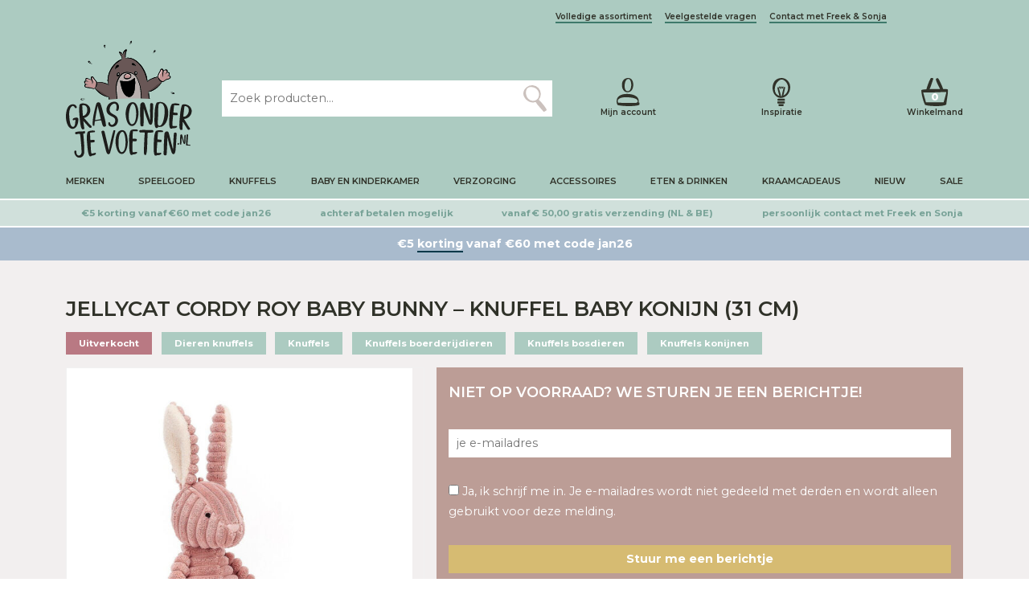

--- FILE ---
content_type: text/html; charset=UTF-8
request_url: https://grasonderjevoeten.nl/jellycat-cordy-roy-baby-bunny-knuffel-baby-konijn-31-cm/
body_size: 46473
content:
<!DOCTYPE html>
<html lang="nl">

<head profile="http://gmpg.org/xfn/11"><meta charset="utf-8"/><script>if(navigator.userAgent.match(/MSIE|Internet Explorer/i)||navigator.userAgent.match(/Trident\/7\..*?rv:11/i)){var href=document.location.href;if(!href.match(/[?&]nowprocket/)){if(href.indexOf("?")==-1){if(href.indexOf("#")==-1){document.location.href=href+"?nowprocket=1"}else{document.location.href=href.replace("#","?nowprocket=1#")}}else{if(href.indexOf("#")==-1){document.location.href=href+"&nowprocket=1"}else{document.location.href=href.replace("#","&nowprocket=1#")}}}}</script><script>class RocketLazyLoadScripts{constructor(e){this.triggerEvents=e,this.eventOptions={passive:!0},this.userEventListener=this.triggerListener.bind(this),this.delayedScripts={normal:[],async:[],defer:[]},this.allJQueries=[]}_addUserInteractionListener(e){this.triggerEvents.forEach((t=>window.addEventListener(t,e.userEventListener,e.eventOptions)))}_removeUserInteractionListener(e){this.triggerEvents.forEach((t=>window.removeEventListener(t,e.userEventListener,e.eventOptions)))}triggerListener(){this._removeUserInteractionListener(this),"loading"===document.readyState?document.addEventListener("DOMContentLoaded",this._loadEverythingNow.bind(this)):this._loadEverythingNow()}async _loadEverythingNow(){this._delayEventListeners(),this._delayJQueryReady(this),this._handleDocumentWrite(),this._registerAllDelayedScripts(),this._preloadAllScripts(),await this._loadScriptsFromList(this.delayedScripts.normal),await this._loadScriptsFromList(this.delayedScripts.defer),await this._loadScriptsFromList(this.delayedScripts.async),await this._triggerDOMContentLoaded(),await this._triggerWindowLoad(),window.dispatchEvent(new Event("rocket-allScriptsLoaded"))}_registerAllDelayedScripts(){document.querySelectorAll("script[type=rocketlazyloadscript]").forEach((e=>{e.hasAttribute("src")?e.hasAttribute("async")&&!1!==e.async?this.delayedScripts.async.push(e):e.hasAttribute("defer")&&!1!==e.defer||"module"===e.getAttribute("data-rocket-type")?this.delayedScripts.defer.push(e):this.delayedScripts.normal.push(e):this.delayedScripts.normal.push(e)}))}async _transformScript(e){return await this._requestAnimFrame(),new Promise((t=>{const n=document.createElement("script");let r;[...e.attributes].forEach((e=>{let t=e.nodeName;"type"!==t&&("data-rocket-type"===t&&(t="type",r=e.nodeValue),n.setAttribute(t,e.nodeValue))})),e.hasAttribute("src")?(n.addEventListener("load",t),n.addEventListener("error",t)):(n.text=e.text,t()),e.parentNode.replaceChild(n,e)}))}async _loadScriptsFromList(e){const t=e.shift();return t?(await this._transformScript(t),this._loadScriptsFromList(e)):Promise.resolve()}_preloadAllScripts(){var e=document.createDocumentFragment();[...this.delayedScripts.normal,...this.delayedScripts.defer,...this.delayedScripts.async].forEach((t=>{const n=t.getAttribute("src");if(n){const t=document.createElement("link");t.href=n,t.rel="preload",t.as="script",e.appendChild(t)}})),document.head.appendChild(e)}_delayEventListeners(){let e={};function t(t,n){!function(t){function n(n){return e[t].eventsToRewrite.indexOf(n)>=0?"rocket-"+n:n}e[t]||(e[t]={originalFunctions:{add:t.addEventListener,remove:t.removeEventListener},eventsToRewrite:[]},t.addEventListener=function(){arguments[0]=n(arguments[0]),e[t].originalFunctions.add.apply(t,arguments)},t.removeEventListener=function(){arguments[0]=n(arguments[0]),e[t].originalFunctions.remove.apply(t,arguments)})}(t),e[t].eventsToRewrite.push(n)}function n(e,t){let n=e[t];Object.defineProperty(e,t,{get:()=>n||function(){},set(r){e["rocket"+t]=n=r}})}t(document,"DOMContentLoaded"),t(window,"DOMContentLoaded"),t(window,"load"),t(window,"pageshow"),t(document,"readystatechange"),n(document,"onreadystatechange"),n(window,"onload"),n(window,"onpageshow")}_delayJQueryReady(e){let t=window.jQuery;Object.defineProperty(window,"jQuery",{get:()=>t,set(n){if(n&&n.fn&&!e.allJQueries.includes(n)){n.fn.ready=n.fn.init.prototype.ready=function(t){e.domReadyFired?t.bind(document)(n):document.addEventListener("rocket-DOMContentLoaded",(()=>t.bind(document)(n)))};const t=n.fn.on;n.fn.on=n.fn.init.prototype.on=function(){if(this[0]===window){function e(e){return e.split(" ").map((e=>"load"===e||0===e.indexOf("load.")?"rocket-jquery-load":e)).join(" ")}"string"==typeof arguments[0]||arguments[0]instanceof String?arguments[0]=e(arguments[0]):"object"==typeof arguments[0]&&Object.keys(arguments[0]).forEach((t=>{delete Object.assign(arguments[0],{[e(t)]:arguments[0][t]})[t]}))}return t.apply(this,arguments),this},e.allJQueries.push(n)}t=n}})}async _triggerDOMContentLoaded(){this.domReadyFired=!0,await this._requestAnimFrame(),document.dispatchEvent(new Event("rocket-DOMContentLoaded")),await this._requestAnimFrame(),window.dispatchEvent(new Event("rocket-DOMContentLoaded")),await this._requestAnimFrame(),document.dispatchEvent(new Event("rocket-readystatechange")),await this._requestAnimFrame(),document.rocketonreadystatechange&&document.rocketonreadystatechange()}async _triggerWindowLoad(){await this._requestAnimFrame(),window.dispatchEvent(new Event("rocket-load")),await this._requestAnimFrame(),window.rocketonload&&window.rocketonload(),await this._requestAnimFrame(),this.allJQueries.forEach((e=>e(window).trigger("rocket-jquery-load"))),window.dispatchEvent(new Event("rocket-pageshow")),await this._requestAnimFrame(),window.rocketonpageshow&&window.rocketonpageshow()}_handleDocumentWrite(){const e=new Map;document.write=document.writeln=function(t){const n=document.currentScript,r=document.createRange(),i=n.parentElement;let o=e.get(n);void 0===o&&(o=n.nextSibling,e.set(n,o));const a=document.createDocumentFragment();r.setStart(a,0),a.appendChild(r.createContextualFragment(t)),i.insertBefore(a,o)}}async _requestAnimFrame(){return new Promise((e=>requestAnimationFrame(e)))}static run(){const e=new RocketLazyLoadScripts(["keydown","mousemove","touchmove","touchstart","touchend","wheel"]);e._addUserInteractionListener(e)}}RocketLazyLoadScripts.run();</script>


<title>Jellycat Cordy Roy Baby Bunny - Knuffel Baby Konijn (31 cm)</title>

    
    <meta http-equiv="X-UA-Compatible" content="IE=edge,chrome=1">
    <meta name="viewport" content="width=device-width, initial-scale=1, minimum-scale=1, maximum-scale=10"/>
    <meta name="format-detection" content="telephone=no">

    <link rel="preconnect" href="https://fonts.googleapis.com">
    <link rel="preconnect" href="https://fonts.gstatic.com" crossorigin>
    <link rel="preload" as="font" href="/wp-content/themes/sieronline_child/assets/fonts/GoodSelectionCapitalsRegular.woff2" crossorigin>

    <meta name='robots' content='index, follow, max-image-preview:large, max-snippet:-1, max-video-preview:-1' />
	<style>img:is([sizes="auto" i], [sizes^="auto," i]) { contain-intrinsic-size: 3000px 1500px }</style>
	
                        
            
            <script data-no-defer="1" data-ezscrex="false" data-cfasync="false" data-pagespeed-no-defer data-cookieconsent="ignore">
                var ctPublicFunctions = {"_ajax_nonce":"b09e65364f","_rest_nonce":"1265715b7b","_ajax_url":"\/wp-admin\/admin-ajax.php","_rest_url":"https:\/\/grasonderjevoeten.nl\/wp-json\/","data__cookies_type":"none","data__ajax_type":"admin_ajax","data__bot_detector_enabled":"0","data__frontend_data_log_enabled":1,"cookiePrefix":"","wprocket_detected":true,"host_url":"grasonderjevoeten.nl","text__ee_click_to_select":"Klik om de hele gegevens te selecteren","text__ee_original_email":"De volledige tekst is","text__ee_got_it":"Duidelijk","text__ee_blocked":"Geblokkeerd","text__ee_cannot_connect":"Kan geen verbinding maken","text__ee_cannot_decode":"Kan e-mail niet decoderen. Onbekende reden","text__ee_email_decoder":"Cleantalk e-mail decoder","text__ee_wait_for_decoding":"De magie is onderweg!","text__ee_decoding_process":"Wacht een paar seconden terwijl we de contactgegevens decoderen."}
            </script>
        
            <script data-no-defer="1" data-ezscrex="false" data-cfasync="false" data-pagespeed-no-defer data-cookieconsent="ignore">
                var ctPublic = {"_ajax_nonce":"b09e65364f","settings__forms__check_internal":"0","settings__forms__check_external":"0","settings__forms__force_protection":"0","settings__forms__search_test":"1","settings__forms__wc_add_to_cart":"0","settings__data__bot_detector_enabled":"0","settings__sfw__anti_crawler":0,"blog_home":"https:\/\/grasonderjevoeten.nl\/","pixel__setting":"3","pixel__enabled":true,"pixel__url":"https:\/\/moderate8-v4.cleantalk.org\/pixel\/7d5fc818c6fe9ebfa3aa9bf80665ade4.gif","data__email_check_before_post":"1","data__email_check_exist_post":"0","data__cookies_type":"none","data__key_is_ok":true,"data__visible_fields_required":true,"wl_brandname":"Anti-Spam by CleanTalk","wl_brandname_short":"CleanTalk","ct_checkjs_key":2059897686,"emailEncoderPassKey":"8292611ef9019d4ae50dd74536ee26f8","bot_detector_forms_excluded":"W10=","advancedCacheExists":true,"varnishCacheExists":false,"wc_ajax_add_to_cart":false}
            </script>
        
	<!-- This site is optimized with the Yoast SEO Premium plugin v26.7 (Yoast SEO v26.8) - https://yoast.com/product/yoast-seo-premium-wordpress/ -->
	<meta name="description" content="De prachtige zachte knuffel Konijn Cordy Roy Baby Bunny van het merk Jellycat" />
	<link rel="canonical" href="https://grasonderjevoeten.nl/jellycat-cordy-roy-baby-bunny-knuffel-baby-konijn-31-cm/" />
	<meta property="og:locale" content="nl_NL" />
	<meta property="og:type" content="product" />
	<meta property="og:title" content="Jellycat Cordy Roy Baby Bunny - Knuffel Baby Konijn (31 cm)" />
	<meta property="og:description" content="De prachtige zachte knuffel Konijn Cordy Roy Baby Bunny van het merk Jellycat" />
	<meta property="og:url" content="https://grasonderjevoeten.nl/jellycat-cordy-roy-baby-bunny-knuffel-baby-konijn-31-cm/" />
	<meta property="og:site_name" content="Grasonderjevoeten.nl" />
	<meta property="article:modified_time" content="2024-01-22T10:06:29+00:00" />
	<meta property="og:image" content="https://grasonderjevoeten.nl/wp-content/uploads/670983131819_Jellycat-Cordy-Roy-Baby-Bunny-Knuffel-Baby-Konijn-31-cm.jpg" />
	<meta property="og:image:width" content="800" />
	<meta property="og:image:height" content="800" />
	<meta property="og:image:type" content="image/jpeg" />
	<script type="application/ld+json" class="yoast-schema-graph">{"@context":"https://schema.org","@graph":[{"@type":["WebPage","ItemPage"],"@id":"https://grasonderjevoeten.nl/jellycat-cordy-roy-baby-bunny-knuffel-baby-konijn-31-cm/","url":"https://grasonderjevoeten.nl/jellycat-cordy-roy-baby-bunny-knuffel-baby-konijn-31-cm/","name":"Jellycat Cordy Roy Baby Bunny - Knuffel Baby Konijn (31 cm)","isPartOf":{"@id":"https://grasonderjevoeten.nl/#website"},"primaryImageOfPage":{"@id":"https://grasonderjevoeten.nl/jellycat-cordy-roy-baby-bunny-knuffel-baby-konijn-31-cm/#primaryimage"},"image":{"@id":"https://grasonderjevoeten.nl/jellycat-cordy-roy-baby-bunny-knuffel-baby-konijn-31-cm/#primaryimage"},"thumbnailUrl":"https://grasonderjevoeten.nl/wp-content/uploads/670983131819_Jellycat-Cordy-Roy-Baby-Bunny-Knuffel-Baby-Konijn-31-cm.jpg","description":"De prachtige zachte knuffel Konijn Cordy Roy Baby Bunny van het merk Jellycat","breadcrumb":{"@id":"https://grasonderjevoeten.nl/jellycat-cordy-roy-baby-bunny-knuffel-baby-konijn-31-cm/#breadcrumb"},"inLanguage":"nl-NL","potentialAction":{"@type":"BuyAction","target":"https://grasonderjevoeten.nl/jellycat-cordy-roy-baby-bunny-knuffel-baby-konijn-31-cm/"}},{"@type":"ImageObject","inLanguage":"nl-NL","@id":"https://grasonderjevoeten.nl/jellycat-cordy-roy-baby-bunny-knuffel-baby-konijn-31-cm/#primaryimage","url":"https://grasonderjevoeten.nl/wp-content/uploads/670983131819_Jellycat-Cordy-Roy-Baby-Bunny-Knuffel-Baby-Konijn-31-cm.jpg","contentUrl":"https://grasonderjevoeten.nl/wp-content/uploads/670983131819_Jellycat-Cordy-Roy-Baby-Bunny-Knuffel-Baby-Konijn-31-cm.jpg","width":800,"height":800,"caption":"Jellycat Cordy Roy Baby Bunny - Knuffel Baby Konijn (31 cm)"},{"@type":"BreadcrumbList","@id":"https://grasonderjevoeten.nl/jellycat-cordy-roy-baby-bunny-knuffel-baby-konijn-31-cm/#breadcrumb","itemListElement":[{"@type":"ListItem","position":1,"name":"Home","item":"https://grasonderjevoeten.nl/"},{"@type":"ListItem","position":2,"name":"Jellycat Cordy Roy Baby Bunny &#8211; Knuffel Baby Konijn (31 cm)"}]},{"@type":"WebSite","@id":"https://grasonderjevoeten.nl/#website","url":"https://grasonderjevoeten.nl/","name":"Grasonderjevoeten.nl","description":"","publisher":{"@id":"https://grasonderjevoeten.nl/#organization"},"potentialAction":[{"@type":"SearchAction","target":{"@type":"EntryPoint","urlTemplate":"https://grasonderjevoeten.nl/?s={search_term_string}"},"query-input":{"@type":"PropertyValueSpecification","valueRequired":true,"valueName":"search_term_string"}}],"inLanguage":"nl-NL"},{"@type":"Organization","@id":"https://grasonderjevoeten.nl/#organization","name":"Gras onder je voeten B.V.","url":"https://grasonderjevoeten.nl/","logo":{"@type":"ImageObject","inLanguage":"nl-NL","@id":"https://grasonderjevoeten.nl/#/schema/logo/image/","url":"https://grasonderjevoeten.nl/wp-content/uploads/logo_png.png","contentUrl":"https://grasonderjevoeten.nl/wp-content/uploads/logo_png.png","width":1362,"height":1263,"caption":"Gras onder je voeten B.V."},"image":{"@id":"https://grasonderjevoeten.nl/#/schema/logo/image/"}}]}</script>
	<meta property="product:brand" content="Jellycat" />
	<meta property="product:price:amount" content="26.95" />
	<meta property="product:price:currency" content="EUR" />
	<meta property="og:availability" content="out of stock" />
	<meta property="product:availability" content="out of stock" />
	<meta property="product:retailer_item_id" content="SR4BN" />
	<meta property="product:condition" content="new" />
	<!-- / Yoast SEO Premium plugin. -->


<link rel='dns-prefetch' href='//tagging.grasonderjevoeten.nl' />
<link rel='dns-prefetch' href='//cdnjs.cloudflare.com' />
<link rel='dns-prefetch' href='//cdn.jsdelivr.net' />
<link rel='dns-prefetch' href='//kit.fontawesome.com' />
<link rel='dns-prefetch' href='//googletagmanager.com' />
<link rel='dns-prefetch' href='//maps.googleapis.com' />
<link rel='dns-prefetch' href='//maps.gstatic.com' />
<link rel='dns-prefetch' href='//unpkg.com' />
<link rel='dns-prefetch' href='//fonts.googleapis.com' />
<link rel='dns-prefetch' href='//fonts.gstatic.com' />
<link rel='dns-prefetch' href='//use.fontawesome.com' />
<link rel='dns-prefetch' href='//ajax.googleapis.com' />
<link rel='dns-prefetch' href='//apis.google.com' />
<link rel='dns-prefetch' href='//google-analytics.com' />
<link rel='dns-prefetch' href='//www.google-analytics.com' />
<link rel='dns-prefetch' href='//ssl.google-analytics.com' />
<link rel='dns-prefetch' href='//www.googletagmanager.com' />
<link rel='dns-prefetch' href='//www.googletagservices.com' />
<link rel='dns-prefetch' href='//googleads.g.doubleclick.net' />
<link rel='dns-prefetch' href='//adservice.google.com' />
<link rel='dns-prefetch' href='//pagead2.googlesyndication.com' />
<link rel='dns-prefetch' href='//tpc.googlesyndication.com' />
<link rel='dns-prefetch' href='//youtube.com' />
<link rel='dns-prefetch' href='//i.ytimg.com' />
<link rel='dns-prefetch' href='//player.vimeo.com' />
<link rel='dns-prefetch' href='//api.pinterest.com' />
<link rel='dns-prefetch' href='//assets.pinterest.com' />
<link rel='dns-prefetch' href='//connect.facebook.net' />
<link rel='dns-prefetch' href='//platform.twitter.com' />
<link rel='dns-prefetch' href='//syndication.twitter.com' />
<link rel='dns-prefetch' href='//platform.instagram.com' />
<link rel='dns-prefetch' href='//referrer.disqus.com' />
<link rel='dns-prefetch' href='//c.disquscdn.com' />
<link rel='dns-prefetch' href='//cdn.ampproject.org' />
<link rel='dns-prefetch' href='//pixel.wp.com' />
<link rel='dns-prefetch' href='//disqus.com' />
<link rel='dns-prefetch' href='//s.gravatar.com' />
<link rel='dns-prefetch' href='//0.gravatar.com' />
<link rel='dns-prefetch' href='//2.gravatar.com' />
<link rel='dns-prefetch' href='//1.gravatar.com' />
<link rel='dns-prefetch' href='//sitename.disqus.com' />
<link rel='dns-prefetch' href='//s7.addthis.com' />
<link rel='dns-prefetch' href='//platform.linkedin.com' />
<link rel='dns-prefetch' href='//w.sharethis.com' />
<link rel='dns-prefetch' href='//s0.wp.com' />
<link rel='dns-prefetch' href='//s1.wp.com' />
<link rel='dns-prefetch' href='//s2.wp.com' />
<link rel='dns-prefetch' href='//stats.wp.com' />
<link rel='dns-prefetch' href='//ajax.microsoft.com' />
<link rel='dns-prefetch' href='//ajax.aspnetcdn.com' />
<link rel='dns-prefetch' href='//s3.amazonaws.com' />
<link rel='dns-prefetch' href='//code.jquery.com' />
<link rel='dns-prefetch' href='//stackpath.bootstrapcdn.com' />
<link rel='dns-prefetch' href='//github.githubassets.com' />
<link rel='dns-prefetch' href='//ad.doubleclick.net' />
<link rel='dns-prefetch' href='//stats.g.doubleclick.net' />
<link rel='dns-prefetch' href='//cm.g.doubleclick.net' />
<link rel='dns-prefetch' href='//stats.buysellads.com' />
<link rel='dns-prefetch' href='//s3.buysellads.com' />
<script type="rocketlazyloadscript" data-rocket-type="text/javascript">
/* <![CDATA[ */
window._wpemojiSettings = {"baseUrl":"https:\/\/s.w.org\/images\/core\/emoji\/16.0.1\/72x72\/","ext":".png","svgUrl":"https:\/\/s.w.org\/images\/core\/emoji\/16.0.1\/svg\/","svgExt":".svg","source":{"concatemoji":"https:\/\/grasonderjevoeten.nl\/wp-includes\/js\/wp-emoji-release.min.js?ver=6.8.3"}};
/*! This file is auto-generated */
!function(s,n){var o,i,e;function c(e){try{var t={supportTests:e,timestamp:(new Date).valueOf()};sessionStorage.setItem(o,JSON.stringify(t))}catch(e){}}function p(e,t,n){e.clearRect(0,0,e.canvas.width,e.canvas.height),e.fillText(t,0,0);var t=new Uint32Array(e.getImageData(0,0,e.canvas.width,e.canvas.height).data),a=(e.clearRect(0,0,e.canvas.width,e.canvas.height),e.fillText(n,0,0),new Uint32Array(e.getImageData(0,0,e.canvas.width,e.canvas.height).data));return t.every(function(e,t){return e===a[t]})}function u(e,t){e.clearRect(0,0,e.canvas.width,e.canvas.height),e.fillText(t,0,0);for(var n=e.getImageData(16,16,1,1),a=0;a<n.data.length;a++)if(0!==n.data[a])return!1;return!0}function f(e,t,n,a){switch(t){case"flag":return n(e,"\ud83c\udff3\ufe0f\u200d\u26a7\ufe0f","\ud83c\udff3\ufe0f\u200b\u26a7\ufe0f")?!1:!n(e,"\ud83c\udde8\ud83c\uddf6","\ud83c\udde8\u200b\ud83c\uddf6")&&!n(e,"\ud83c\udff4\udb40\udc67\udb40\udc62\udb40\udc65\udb40\udc6e\udb40\udc67\udb40\udc7f","\ud83c\udff4\u200b\udb40\udc67\u200b\udb40\udc62\u200b\udb40\udc65\u200b\udb40\udc6e\u200b\udb40\udc67\u200b\udb40\udc7f");case"emoji":return!a(e,"\ud83e\udedf")}return!1}function g(e,t,n,a){var r="undefined"!=typeof WorkerGlobalScope&&self instanceof WorkerGlobalScope?new OffscreenCanvas(300,150):s.createElement("canvas"),o=r.getContext("2d",{willReadFrequently:!0}),i=(o.textBaseline="top",o.font="600 32px Arial",{});return e.forEach(function(e){i[e]=t(o,e,n,a)}),i}function t(e){var t=s.createElement("script");t.src=e,t.defer=!0,s.head.appendChild(t)}"undefined"!=typeof Promise&&(o="wpEmojiSettingsSupports",i=["flag","emoji"],n.supports={everything:!0,everythingExceptFlag:!0},e=new Promise(function(e){s.addEventListener("DOMContentLoaded",e,{once:!0})}),new Promise(function(t){var n=function(){try{var e=JSON.parse(sessionStorage.getItem(o));if("object"==typeof e&&"number"==typeof e.timestamp&&(new Date).valueOf()<e.timestamp+604800&&"object"==typeof e.supportTests)return e.supportTests}catch(e){}return null}();if(!n){if("undefined"!=typeof Worker&&"undefined"!=typeof OffscreenCanvas&&"undefined"!=typeof URL&&URL.createObjectURL&&"undefined"!=typeof Blob)try{var e="postMessage("+g.toString()+"("+[JSON.stringify(i),f.toString(),p.toString(),u.toString()].join(",")+"));",a=new Blob([e],{type:"text/javascript"}),r=new Worker(URL.createObjectURL(a),{name:"wpTestEmojiSupports"});return void(r.onmessage=function(e){c(n=e.data),r.terminate(),t(n)})}catch(e){}c(n=g(i,f,p,u))}t(n)}).then(function(e){for(var t in e)n.supports[t]=e[t],n.supports.everything=n.supports.everything&&n.supports[t],"flag"!==t&&(n.supports.everythingExceptFlag=n.supports.everythingExceptFlag&&n.supports[t]);n.supports.everythingExceptFlag=n.supports.everythingExceptFlag&&!n.supports.flag,n.DOMReady=!1,n.readyCallback=function(){n.DOMReady=!0}}).then(function(){return e}).then(function(){var e;n.supports.everything||(n.readyCallback(),(e=n.source||{}).concatemoji?t(e.concatemoji):e.wpemoji&&e.twemoji&&(t(e.twemoji),t(e.wpemoji)))}))}((window,document),window._wpemojiSettings);
/* ]]> */
</script>
<link rel='stylesheet' id='sieronline_meldingen-css' href='https://grasonderjevoeten.nl/wp-content/uploads/wp-lesshttps://grasonderjevoeten.nl/wp-content/plugins/sieronline_site_meldingen/assets/css/sieronline_meldingen-3fde746d7c.css' type='text/css' media='all' />
<style id='wp-emoji-styles-inline-css' type='text/css'>

	img.wp-smiley, img.emoji {
		display: inline !important;
		border: none !important;
		box-shadow: none !important;
		height: 1em !important;
		width: 1em !important;
		margin: 0 0.07em !important;
		vertical-align: -0.1em !important;
		background: none !important;
		padding: 0 !important;
	}
</style>
<style id='classic-theme-styles-inline-css' type='text/css'>
/*! This file is auto-generated */
.wp-block-button__link{color:#fff;background-color:#32373c;border-radius:9999px;box-shadow:none;text-decoration:none;padding:calc(.667em + 2px) calc(1.333em + 2px);font-size:1.125em}.wp-block-file__button{background:#32373c;color:#fff;text-decoration:none}
</style>
<style id='pdfemb-pdf-embedder-viewer-style-inline-css' type='text/css'>
.wp-block-pdfemb-pdf-embedder-viewer{max-width:none}

</style>
<style id='global-styles-inline-css' type='text/css'>
:root{--wp--preset--aspect-ratio--square: 1;--wp--preset--aspect-ratio--4-3: 4/3;--wp--preset--aspect-ratio--3-4: 3/4;--wp--preset--aspect-ratio--3-2: 3/2;--wp--preset--aspect-ratio--2-3: 2/3;--wp--preset--aspect-ratio--16-9: 16/9;--wp--preset--aspect-ratio--9-16: 9/16;--wp--preset--color--black: #000000;--wp--preset--color--cyan-bluish-gray: #abb8c3;--wp--preset--color--white: #ffffff;--wp--preset--color--pale-pink: #f78da7;--wp--preset--color--vivid-red: #cf2e2e;--wp--preset--color--luminous-vivid-orange: #ff6900;--wp--preset--color--luminous-vivid-amber: #fcb900;--wp--preset--color--light-green-cyan: #7bdcb5;--wp--preset--color--vivid-green-cyan: #00d084;--wp--preset--color--pale-cyan-blue: #8ed1fc;--wp--preset--color--vivid-cyan-blue: #0693e3;--wp--preset--color--vivid-purple: #9b51e0;--wp--preset--gradient--vivid-cyan-blue-to-vivid-purple: linear-gradient(135deg,rgba(6,147,227,1) 0%,rgb(155,81,224) 100%);--wp--preset--gradient--light-green-cyan-to-vivid-green-cyan: linear-gradient(135deg,rgb(122,220,180) 0%,rgb(0,208,130) 100%);--wp--preset--gradient--luminous-vivid-amber-to-luminous-vivid-orange: linear-gradient(135deg,rgba(252,185,0,1) 0%,rgba(255,105,0,1) 100%);--wp--preset--gradient--luminous-vivid-orange-to-vivid-red: linear-gradient(135deg,rgba(255,105,0,1) 0%,rgb(207,46,46) 100%);--wp--preset--gradient--very-light-gray-to-cyan-bluish-gray: linear-gradient(135deg,rgb(238,238,238) 0%,rgb(169,184,195) 100%);--wp--preset--gradient--cool-to-warm-spectrum: linear-gradient(135deg,rgb(74,234,220) 0%,rgb(151,120,209) 20%,rgb(207,42,186) 40%,rgb(238,44,130) 60%,rgb(251,105,98) 80%,rgb(254,248,76) 100%);--wp--preset--gradient--blush-light-purple: linear-gradient(135deg,rgb(255,206,236) 0%,rgb(152,150,240) 100%);--wp--preset--gradient--blush-bordeaux: linear-gradient(135deg,rgb(254,205,165) 0%,rgb(254,45,45) 50%,rgb(107,0,62) 100%);--wp--preset--gradient--luminous-dusk: linear-gradient(135deg,rgb(255,203,112) 0%,rgb(199,81,192) 50%,rgb(65,88,208) 100%);--wp--preset--gradient--pale-ocean: linear-gradient(135deg,rgb(255,245,203) 0%,rgb(182,227,212) 50%,rgb(51,167,181) 100%);--wp--preset--gradient--electric-grass: linear-gradient(135deg,rgb(202,248,128) 0%,rgb(113,206,126) 100%);--wp--preset--gradient--midnight: linear-gradient(135deg,rgb(2,3,129) 0%,rgb(40,116,252) 100%);--wp--preset--font-size--small: 13px;--wp--preset--font-size--medium: 20px;--wp--preset--font-size--large: 36px;--wp--preset--font-size--x-large: 42px;--wp--preset--spacing--20: 0.44rem;--wp--preset--spacing--30: 0.67rem;--wp--preset--spacing--40: 1rem;--wp--preset--spacing--50: 1.5rem;--wp--preset--spacing--60: 2.25rem;--wp--preset--spacing--70: 3.38rem;--wp--preset--spacing--80: 5.06rem;--wp--preset--shadow--natural: 6px 6px 9px rgba(0, 0, 0, 0.2);--wp--preset--shadow--deep: 12px 12px 50px rgba(0, 0, 0, 0.4);--wp--preset--shadow--sharp: 6px 6px 0px rgba(0, 0, 0, 0.2);--wp--preset--shadow--outlined: 6px 6px 0px -3px rgba(255, 255, 255, 1), 6px 6px rgba(0, 0, 0, 1);--wp--preset--shadow--crisp: 6px 6px 0px rgba(0, 0, 0, 1);}:where(.is-layout-flex){gap: 0.5em;}:where(.is-layout-grid){gap: 0.5em;}body .is-layout-flex{display: flex;}.is-layout-flex{flex-wrap: wrap;align-items: center;}.is-layout-flex > :is(*, div){margin: 0;}body .is-layout-grid{display: grid;}.is-layout-grid > :is(*, div){margin: 0;}:where(.wp-block-columns.is-layout-flex){gap: 2em;}:where(.wp-block-columns.is-layout-grid){gap: 2em;}:where(.wp-block-post-template.is-layout-flex){gap: 1.25em;}:where(.wp-block-post-template.is-layout-grid){gap: 1.25em;}.has-black-color{color: var(--wp--preset--color--black) !important;}.has-cyan-bluish-gray-color{color: var(--wp--preset--color--cyan-bluish-gray) !important;}.has-white-color{color: var(--wp--preset--color--white) !important;}.has-pale-pink-color{color: var(--wp--preset--color--pale-pink) !important;}.has-vivid-red-color{color: var(--wp--preset--color--vivid-red) !important;}.has-luminous-vivid-orange-color{color: var(--wp--preset--color--luminous-vivid-orange) !important;}.has-luminous-vivid-amber-color{color: var(--wp--preset--color--luminous-vivid-amber) !important;}.has-light-green-cyan-color{color: var(--wp--preset--color--light-green-cyan) !important;}.has-vivid-green-cyan-color{color: var(--wp--preset--color--vivid-green-cyan) !important;}.has-pale-cyan-blue-color{color: var(--wp--preset--color--pale-cyan-blue) !important;}.has-vivid-cyan-blue-color{color: var(--wp--preset--color--vivid-cyan-blue) !important;}.has-vivid-purple-color{color: var(--wp--preset--color--vivid-purple) !important;}.has-black-background-color{background-color: var(--wp--preset--color--black) !important;}.has-cyan-bluish-gray-background-color{background-color: var(--wp--preset--color--cyan-bluish-gray) !important;}.has-white-background-color{background-color: var(--wp--preset--color--white) !important;}.has-pale-pink-background-color{background-color: var(--wp--preset--color--pale-pink) !important;}.has-vivid-red-background-color{background-color: var(--wp--preset--color--vivid-red) !important;}.has-luminous-vivid-orange-background-color{background-color: var(--wp--preset--color--luminous-vivid-orange) !important;}.has-luminous-vivid-amber-background-color{background-color: var(--wp--preset--color--luminous-vivid-amber) !important;}.has-light-green-cyan-background-color{background-color: var(--wp--preset--color--light-green-cyan) !important;}.has-vivid-green-cyan-background-color{background-color: var(--wp--preset--color--vivid-green-cyan) !important;}.has-pale-cyan-blue-background-color{background-color: var(--wp--preset--color--pale-cyan-blue) !important;}.has-vivid-cyan-blue-background-color{background-color: var(--wp--preset--color--vivid-cyan-blue) !important;}.has-vivid-purple-background-color{background-color: var(--wp--preset--color--vivid-purple) !important;}.has-black-border-color{border-color: var(--wp--preset--color--black) !important;}.has-cyan-bluish-gray-border-color{border-color: var(--wp--preset--color--cyan-bluish-gray) !important;}.has-white-border-color{border-color: var(--wp--preset--color--white) !important;}.has-pale-pink-border-color{border-color: var(--wp--preset--color--pale-pink) !important;}.has-vivid-red-border-color{border-color: var(--wp--preset--color--vivid-red) !important;}.has-luminous-vivid-orange-border-color{border-color: var(--wp--preset--color--luminous-vivid-orange) !important;}.has-luminous-vivid-amber-border-color{border-color: var(--wp--preset--color--luminous-vivid-amber) !important;}.has-light-green-cyan-border-color{border-color: var(--wp--preset--color--light-green-cyan) !important;}.has-vivid-green-cyan-border-color{border-color: var(--wp--preset--color--vivid-green-cyan) !important;}.has-pale-cyan-blue-border-color{border-color: var(--wp--preset--color--pale-cyan-blue) !important;}.has-vivid-cyan-blue-border-color{border-color: var(--wp--preset--color--vivid-cyan-blue) !important;}.has-vivid-purple-border-color{border-color: var(--wp--preset--color--vivid-purple) !important;}.has-vivid-cyan-blue-to-vivid-purple-gradient-background{background: var(--wp--preset--gradient--vivid-cyan-blue-to-vivid-purple) !important;}.has-light-green-cyan-to-vivid-green-cyan-gradient-background{background: var(--wp--preset--gradient--light-green-cyan-to-vivid-green-cyan) !important;}.has-luminous-vivid-amber-to-luminous-vivid-orange-gradient-background{background: var(--wp--preset--gradient--luminous-vivid-amber-to-luminous-vivid-orange) !important;}.has-luminous-vivid-orange-to-vivid-red-gradient-background{background: var(--wp--preset--gradient--luminous-vivid-orange-to-vivid-red) !important;}.has-very-light-gray-to-cyan-bluish-gray-gradient-background{background: var(--wp--preset--gradient--very-light-gray-to-cyan-bluish-gray) !important;}.has-cool-to-warm-spectrum-gradient-background{background: var(--wp--preset--gradient--cool-to-warm-spectrum) !important;}.has-blush-light-purple-gradient-background{background: var(--wp--preset--gradient--blush-light-purple) !important;}.has-blush-bordeaux-gradient-background{background: var(--wp--preset--gradient--blush-bordeaux) !important;}.has-luminous-dusk-gradient-background{background: var(--wp--preset--gradient--luminous-dusk) !important;}.has-pale-ocean-gradient-background{background: var(--wp--preset--gradient--pale-ocean) !important;}.has-electric-grass-gradient-background{background: var(--wp--preset--gradient--electric-grass) !important;}.has-midnight-gradient-background{background: var(--wp--preset--gradient--midnight) !important;}.has-small-font-size{font-size: var(--wp--preset--font-size--small) !important;}.has-medium-font-size{font-size: var(--wp--preset--font-size--medium) !important;}.has-large-font-size{font-size: var(--wp--preset--font-size--large) !important;}.has-x-large-font-size{font-size: var(--wp--preset--font-size--x-large) !important;}
:where(.wp-block-post-template.is-layout-flex){gap: 1.25em;}:where(.wp-block-post-template.is-layout-grid){gap: 1.25em;}
:where(.wp-block-columns.is-layout-flex){gap: 2em;}:where(.wp-block-columns.is-layout-grid){gap: 2em;}
:root :where(.wp-block-pullquote){font-size: 1.5em;line-height: 1.6;}
</style>
<link rel='stylesheet' id='cleantalk-public-css-css' href='https://grasonderjevoeten.nl/wp-content/plugins/cleantalk-spam-protect/css/cleantalk-public.min.css?ver=6.70.1_1766142341' type='text/css' media='all' />
<link rel='stylesheet' id='cleantalk-email-decoder-css-css' href='https://grasonderjevoeten.nl/wp-content/plugins/cleantalk-spam-protect/css/cleantalk-email-decoder.min.css?ver=6.70.1_1766142341' type='text/css' media='all' />
<link data-minify="1" rel='stylesheet' id='wp-ai-content-generator-css' href='https://grasonderjevoeten.nl/wp-content/cache/min/1/wp-content/plugins/gpt3-ai-content-generator/public/css/wp-ai-content-generator-public.css?ver=1764748088' type='text/css' media='all' />
<link data-minify="1" rel='stylesheet' id='bodhi-svgs-attachment-css' href='https://grasonderjevoeten.nl/wp-content/cache/min/1/wp-content/plugins/svg-support/css/svgs-attachment.css?ver=1764748088' type='text/css' media='all' />
<link rel='stylesheet' id='photoswipe-css' href='https://grasonderjevoeten.nl/wp-content/plugins/woocommerce/assets/css/photoswipe/photoswipe.min.css?ver=9.8.6' type='text/css' media='all' />
<link rel='stylesheet' id='photoswipe-default-skin-css' href='https://grasonderjevoeten.nl/wp-content/plugins/woocommerce/assets/css/photoswipe/default-skin/default-skin.min.css?ver=9.8.6' type='text/css' media='all' />
<link data-minify="1" rel='stylesheet' id='woocommerce-layout-css' href='https://grasonderjevoeten.nl/wp-content/cache/min/1/wp-content/plugins/woocommerce/assets/css/woocommerce-layout.css?ver=1764748088' type='text/css' media='all' />
<link data-minify="1" rel='stylesheet' id='woocommerce-smallscreen-css' href='https://grasonderjevoeten.nl/wp-content/cache/min/1/wp-content/plugins/woocommerce/assets/css/woocommerce-smallscreen.css?ver=1764748088' type='text/css' media='only screen and (max-width: 768px)' />
<link data-minify="1" rel='stylesheet' id='woocommerce-general-css' href='https://grasonderjevoeten.nl/wp-content/cache/min/1/wp-content/plugins/woocommerce/assets/css/woocommerce.css?ver=1764748088' type='text/css' media='all' />
<style id='woocommerce-inline-inline-css' type='text/css'>
.woocommerce form .form-row .required { visibility: visible; }
</style>
<link data-minify="1" rel='stylesheet' id='brands-styles-css' href='https://grasonderjevoeten.nl/wp-content/cache/min/1/wp-content/plugins/woocommerce/assets/css/brands.css?ver=1764748088' type='text/css' media='all' />
<link data-minify="1" rel='stylesheet' id='bootstrap-css' href='https://grasonderjevoeten.nl/wp-content/cache/min/1/wp-content/themes/sieronline_master/assets/css/bootstrap-grid.css?ver=1764748088' type='text/css' media='all' />
<link data-minify="1" rel='stylesheet' id='bootstrap-reboot-css' href='https://grasonderjevoeten.nl/wp-content/cache/min/1/wp-content/themes/sieronline_master/assets/css/bootstrap-reboot.css?ver=1764748088' type='text/css' media='all' />
<link data-minify="1" rel='stylesheet' id='animate-css' href='https://grasonderjevoeten.nl/wp-content/cache/min/1/ajax/libs/animate.css/3.7.2/animate.min.css?ver=1764748088' type='text/css' media='all' />
<link data-minify="1" rel='stylesheet' id='swiper-css' href='https://grasonderjevoeten.nl/wp-content/cache/min/1/npm/swiper@11/swiper-bundle.min.css?ver=1764748088' type='text/css' media='all' />
<link data-minify="1" rel='stylesheet' id='postcodeNlAutocompleteAddress-css' href='https://grasonderjevoeten.nl/wp-content/cache/min/1/wp-content/plugins/wc-postcode-checker/libraries/PostcodeNl/InternationalAutocomplete/assets/autocomplete-address.css?ver=1764748088' type='text/css' media='all' />
<link rel='stylesheet' id='searchwp-forms-css' href='https://grasonderjevoeten.nl/wp-content/plugins/searchwp/assets/css/frontend/search-forms.min.css?ver=4.4.0' type='text/css' media='all' />
<link data-minify="1" rel='stylesheet' id='theme-child-css' href='https://grasonderjevoeten.nl/wp-content/cache/min/1/wp-content/uploads/wp-less/sieronline_child/assets/less/_customer-1417b55b35.css?ver=1764748088' type='text/css' media='all' />
<link rel='stylesheet' id='cwginstock_frontend_css-css' href='https://grasonderjevoeten.nl/wp-content/plugins/back-in-stock-notifier-for-woocommerce/assets/css/frontend.min.css?ver=5.9.0' type='text/css' media='' />
<link rel='stylesheet' id='cwginstock_bootstrap-css' href='https://grasonderjevoeten.nl/wp-content/plugins/back-in-stock-notifier-for-woocommerce/assets/css/bootstrap.min.css?ver=5.9.0' type='text/css' media='' />
<script type="rocketlazyloadscript" data-rocket-type="text/javascript" src="https://grasonderjevoeten.nl/wp-content/plugins/svg-support/vendor/DOMPurify/DOMPurify.min.js?ver=2.5.8" id="bodhi-dompurify-library-js" defer></script>
<script type="text/javascript" src="https://grasonderjevoeten.nl/wp-content/plugins/cleantalk-spam-protect/js/apbct-public-bundle_gathering.min.js?ver=6.70.1_1766142341" id="apbct-public-bundle_gathering.min-js-js" defer></script>
<script data-minify="1" type="text/javascript" src="https://grasonderjevoeten.nl/wp-content/cache/min/1/ajax/libs/jquery/3.6.0/jquery.min.js?ver=1764748088" id="jquery-js"></script>
<script type="rocketlazyloadscript" data-minify="1" data-rocket-type="text/javascript" src="https://grasonderjevoeten.nl/wp-content/cache/min/1/wp-content/plugins/gpt3-ai-content-generator/public/js/wp-ai-content-generator-public.js?ver=1764748088" id="wp-ai-content-generator-js" defer></script>
<script type="text/javascript" id="bodhi_svg_inline-js-extra">
/* <![CDATA[ */
var svgSettings = {"skipNested":""};
/* ]]> */
</script>
<script type="rocketlazyloadscript" data-rocket-type="text/javascript" src="https://grasonderjevoeten.nl/wp-content/plugins/svg-support/js/min/svgs-inline-min.js" id="bodhi_svg_inline-js" defer></script>
<script type="rocketlazyloadscript" data-rocket-type="text/javascript" id="bodhi_svg_inline-js-after">
/* <![CDATA[ */
cssTarget={"Bodhi":"img.style-svg","ForceInlineSVG":"style-svg"};ForceInlineSVGActive="false";frontSanitizationEnabled="on";
/* ]]> */
</script>
<script type="rocketlazyloadscript" data-rocket-type="text/javascript" src="https://grasonderjevoeten.nl/wp-content/plugins/woocommerce/assets/js/zoom/jquery.zoom.min.js?ver=1.7.21-wc.9.8.6" id="zoom-js" defer="defer" data-wp-strategy="defer"></script>
<script type="rocketlazyloadscript" data-rocket-type="text/javascript" src="https://grasonderjevoeten.nl/wp-content/plugins/woocommerce/assets/js/flexslider/jquery.flexslider.min.js?ver=2.7.2-wc.9.8.6" id="flexslider-js" defer="defer" data-wp-strategy="defer"></script>
<script type="rocketlazyloadscript" data-rocket-type="text/javascript" src="https://grasonderjevoeten.nl/wp-content/plugins/woocommerce/assets/js/photoswipe/photoswipe.min.js?ver=4.1.1-wc.9.8.6" id="photoswipe-js" defer="defer" data-wp-strategy="defer"></script>
<script type="rocketlazyloadscript" data-rocket-type="text/javascript" src="https://grasonderjevoeten.nl/wp-content/plugins/woocommerce/assets/js/photoswipe/photoswipe-ui-default.min.js?ver=4.1.1-wc.9.8.6" id="photoswipe-ui-default-js" defer="defer" data-wp-strategy="defer"></script>
<script type="text/javascript" id="wc-single-product-js-extra">
/* <![CDATA[ */
var wc_single_product_params = {"i18n_required_rating_text":"Selecteer een waardering","i18n_rating_options":["1 van de 5 sterren","2 van de 5 sterren","3 van de 5 sterren","4 van de 5 sterren","5 van de 5 sterren"],"i18n_product_gallery_trigger_text":"Afbeeldinggalerij in volledig scherm bekijken","review_rating_required":"no","flexslider":{"rtl":false,"animation":"slide","smoothHeight":true,"directionNav":false,"controlNav":"thumbnails","slideshow":false,"animationSpeed":500,"animationLoop":false,"allowOneSlide":false},"zoom_enabled":"1","zoom_options":[],"photoswipe_enabled":"1","photoswipe_options":{"shareEl":false,"closeOnScroll":false,"history":false,"hideAnimationDuration":0,"showAnimationDuration":0},"flexslider_enabled":"1"};
/* ]]> */
</script>
<script type="rocketlazyloadscript" data-rocket-type="text/javascript" src="https://grasonderjevoeten.nl/wp-content/plugins/woocommerce/assets/js/frontend/single-product.min.js?ver=9.8.6" id="wc-single-product-js" defer="defer" data-wp-strategy="defer"></script>
<script type="rocketlazyloadscript" data-rocket-type="text/javascript" src="https://grasonderjevoeten.nl/wp-content/plugins/woocommerce/assets/js/jquery-blockui/jquery.blockUI.min.js?ver=2.7.0-wc.9.8.6" id="jquery-blockui-js" data-wp-strategy="defer" defer></script>
<script type="rocketlazyloadscript" data-rocket-type="text/javascript" src="https://grasonderjevoeten.nl/wp-content/plugins/woocommerce/assets/js/js-cookie/js.cookie.min.js?ver=2.1.4-wc.9.8.6" id="js-cookie-js" defer="defer" data-wp-strategy="defer"></script>
<script type="text/javascript" id="woocommerce-js-extra">
/* <![CDATA[ */
var woocommerce_params = {"ajax_url":"\/wp-admin\/admin-ajax.php","wc_ajax_url":"\/?wc-ajax=%%endpoint%%","i18n_password_show":"Wachtwoord weergeven","i18n_password_hide":"Wachtwoord verbergen"};
/* ]]> */
</script>
<script type="rocketlazyloadscript" data-rocket-type="text/javascript" src="https://grasonderjevoeten.nl/wp-content/plugins/woocommerce/assets/js/frontend/woocommerce.min.js?ver=9.8.6" id="woocommerce-js" defer="defer" data-wp-strategy="defer"></script>
<script type="rocketlazyloadscript" data-rocket-type="text/javascript" id="tagging-domain-src-js-after">
/* <![CDATA[ */
window.tagging_domain = "https://tagging.grasonderjevoeten.nl";
/* ]]> */
</script>
<script type="rocketlazyloadscript" data-rocket-type="text/javascript" id="tagging-gtm-script-js-after">
/* <![CDATA[ */
  (function(){function t(t,e,r){if("cookie"===t){var n=document.cookie.split(";");for(var o=0;o<n.length;o++){var i=n[o].split("=");if(i[0].trim()===e)return i[1]}}else if("localStorage"===t)return localStorage.getItem(e);else if("jsVariable"===t)return window[e];else console.warn("invalid uid source",t)}function e(e,r,n){var o=document.createElement("script");o.async=!0,o.src=r,e.insertBefore(o,n)}function r(r,n,o,i,a){var c,s=!1;try{var u=navigator.userAgent,f=/Version\/([0-9\._]+)(.*Mobile)?.*Safari.*/.exec(u);f&&parseFloat(f[1])>=16.4&&(c=t(o,i,""),s=!0)}catch(t){console.error(t)}var l=window[a]=window[a]||[];l.push({"gtm.start":(new Date).getTime(),event:"gtm.js"});var g=r+"/VEhLRjJHJmVu.js?sp="+n+(s?"&enableCK=true":"")+(c?"&mcookie="+encodeURIComponent(c):""),d=document.getElementsByTagName("script")[0];e(d.parentNode,g,d)}r("https://tagging.grasonderjevoeten.nl","WKX8PH6","cookie","_taggingmk","dataLayer")})();
/* ]]> */
</script>
<script type="rocketlazyloadscript" data-minify="1" data-rocket-type="text/javascript" src="https://grasonderjevoeten.nl/wp-content/cache/min/1/npm/swiper@11/swiper-bundle.min.js?ver=1764748088" id="swiper-js"></script>
<script type="rocketlazyloadscript" data-minify="1" data-rocket-type="text/javascript" src="https://grasonderjevoeten.nl/wp-content/cache/min/1/ajax/libs/jquery.sticky/1.0.4/jquery.sticky.min.js?ver=1764748089" id="sticky-js" defer></script>
<script type="rocketlazyloadscript" data-rocket-type="text/javascript" src="https://kit.fontawesome.com/5a63484d79.js?ver=1.0" id="fontawesome-js" defer></script>
<script type="rocketlazyloadscript" data-minify="1" data-rocket-type="text/javascript" src="https://grasonderjevoeten.nl/wp-content/cache/min/1/wp-content/plugins/wc-postcode-checker/libraries/PostcodeNl/InternationalAutocomplete/assets/AutocompleteAddress.js?ver=1764748089" id="postcodeNlAutocompleteAddress-js" defer></script>
<script type="rocketlazyloadscript" data-minify="1" data-rocket-type="text/javascript" src="https://grasonderjevoeten.nl/wp-content/cache/min/1/wp-content/plugins/wc-postcode-checker/assets/js/addressFieldMapping.js?ver=1764748089" id="postcodenl-field-mapping-js" defer></script>
<script type="rocketlazyloadscript" data-minify="1" data-rocket-type="text/javascript" src="https://grasonderjevoeten.nl/wp-content/cache/min/1/wp-content/plugins/wc-postcode-checker/assets/js/autocomplete.js?ver=1764748089" id="postcodenl-address-autocomplete-js" defer></script>
<script type="rocketlazyloadscript" data-minify="1" data-rocket-type="text/javascript" src="https://grasonderjevoeten.nl/wp-content/cache/min/1/wp-content/plugins/wc-postcode-checker/assets/js/dutchAddressLookup.js?ver=1764748089" id="postcodenl-address-autocomplete-dutch-address-lookup-js" defer></script>
<link rel="https://api.w.org/" href="https://grasonderjevoeten.nl/wp-json/" /><link rel="alternate" title="JSON" type="application/json" href="https://grasonderjevoeten.nl/wp-json/wp/v2/product/52892" /><link rel="EditURI" type="application/rsd+xml" title="RSD" href="https://grasonderjevoeten.nl/xmlrpc.php?rsd" />
<link rel='shortlink' href='https://grasonderjevoeten.nl/?p=52892' />
<link rel="alternate" title="oEmbed (JSON)" type="application/json+oembed" href="https://grasonderjevoeten.nl/wp-json/oembed/1.0/embed?url=https%3A%2F%2Fgrasonderjevoeten.nl%2Fjellycat-cordy-roy-baby-bunny-knuffel-baby-konijn-31-cm%2F" />
<link rel="alternate" title="oEmbed (XML)" type="text/xml+oembed" href="https://grasonderjevoeten.nl/wp-json/oembed/1.0/embed?url=https%3A%2F%2Fgrasonderjevoeten.nl%2Fjellycat-cordy-roy-baby-bunny-knuffel-baby-konijn-31-cm%2F&#038;format=xml" />
<meta name="tagging-version" content="2.1.6">
<link rel="preload" as="font" href="https://grasonderjevoeten.nl/wp-content/themes/sieronline_child/assets/fonts/GoodSelectionCapitalsRegular.woff2" crossorigin>
<link rel="preload" as="font" href="https://grasonderjevoeten.nl/wp-content/themes/sieronline_child/assets/fonts/GoodSelectionCapitalsRegular.woff" crossorigin><style>.woocommerce-product-gallery{ opacity: 1 !important; }</style><link rel="canonical" href="https://grasonderjevoeten.nl/jellycat-cordy-roy-baby-bunny-knuffel-baby-konijn-31-cm/">	<noscript><style>.woocommerce-product-gallery{ opacity: 1 !important; }</style></noscript>
	<noscript><style id="rocket-lazyload-nojs-css">.rll-youtube-player, [data-lazy-src]{display:none !important;}</style></noscript>
        <!-- Mobile menu colours-->
    <style>
        .mobile-header {
            background: #accbc1 !important;
        }
    </style>
    <!-- Chrome, Firefox OS and Opera -->
    <meta name="theme-color" content="#accbc1">
    <!-- Windows Phone -->
    <meta name="msapplication-navbutton-color" content="#accbc1">
    <!-- iOS Safari -->
    <meta name="apple-mobile-web-app-status-bar-style" content="#accbc1">

    <link rel="apple-touch-icon" sizes="57x57" href="/apple-icon-57x57.png">
    <link rel="apple-touch-icon" sizes="60x60" href="/apple-icon-60x60.png">
    <link rel="apple-touch-icon" sizes="72x72" href="/apple-icon-72x72.png">
    <link rel="apple-touch-icon" sizes="76x76" href="/apple-icon-76x76.png">
    <link rel="apple-touch-icon" sizes="114x114" href="/apple-icon-114x114.png">
    <link rel="apple-touch-icon" sizes="120x120" href="/apple-icon-120x120.png">
    <link rel="apple-touch-icon" sizes="144x144" href="/apple-icon-144x144.png">
    <link rel="apple-touch-icon" sizes="152x152" href="/apple-icon-152x152.png">
    <link rel="apple-touch-icon" sizes="180x180" href="/apple-icon-180x180.png">
    <link rel="icon" type="image/png" sizes="192x192" href="/android-icon-192x192.png">
    <link rel="icon" type="image/png" sizes="32x32" href="/favicon-32x32.png">
    <link rel="icon" type="image/png" sizes="96x96" href="/favicon-96x96.png">
    <link rel="icon" type="image/png" sizes="16x16" href="/favicon-16x16.png">
    <link rel="manifest" href="/manifest.json">
    <meta name="msapplication-TileColor" content="#ffffff">
    <meta name="msapplication-TileImage" content="/ms-icon-144x144.png">

        

    <link href="https://fonts.googleapis.com/css2?family=Montserrat:wght@100;300;400;600;700;800&display=swap" rel="stylesheet">


<!-- Matomo -->
<script type="rocketlazyloadscript">
  var _paq = window._paq = window._paq || [];
  /* tracker methods like "setCustomDimension" should be called before "trackPageView" */
  _paq.push(['trackPageView']);
  _paq.push(['enableLinkTracking']);
  (function() {
    var u="https://analytics.sier.online/";
    _paq.push(['setTrackerUrl', u+'matomo.php']);
    _paq.push(['setSiteId', '199']);
    var d=document, g=d.createElement('script'), s=d.getElementsByTagName('script')[0];
    g.async=true; g.src=u+'matomo.js'; s.parentNode.insertBefore(g,s);
  })();
</script>
<!-- End Matomo Code -->


</head>

<body data-rsssl=1>

<div class="mm-page-wrapper">

<div class="mobile-menu-wrapper" style="display: none !important;">
    <div class="back-wrapper">
        <i class="fa-solid fa-angle-left"></i><label>Sluit menu</label>
    </div>
    <div class="logo-wrapper pb-3">
                <a href="https://grasonderjevoeten.nl"><img class="d-none d-lg-block" src="data:image/svg+xml,%3Csvg%20xmlns='http://www.w3.org/2000/svg'%20viewBox='0%200%200%200'%3E%3C/svg%3E" alt="Grasonderjevoeten.nl" data-lazy-src="https://grasonderjevoeten.nl/wp-content/uploads/logo-3.svg"><noscript><img class="d-none d-lg-block" src="https://grasonderjevoeten.nl/wp-content/uploads/logo-3.svg" alt="Grasonderjevoeten.nl"></noscript><img class="d-lg-none" src="data:image/svg+xml,%3Csvg%20xmlns='http://www.w3.org/2000/svg'%20viewBox='0%200%200%200'%3E%3C/svg%3E" alt="Grasonderjevoeten.nl" data-lazy-src="https://grasonderjevoeten.nl/wp-content/uploads/logo_mobiel.svg"><noscript><img class="d-lg-none" src="https://grasonderjevoeten.nl/wp-content/uploads/logo_mobiel.svg" alt="Grasonderjevoeten.nl"></noscript></a>
    </div>
    <div class="menu-wrapper pb-3">
        <ul>
        <li><a href='https://grasonderjevoeten.nl/volledige-assortiment/'>Volledige assortiment</a></strong></li><li><a href='https://grasonderjevoeten.nl/merken/overzicht/'>Merken</a><div style='display:none;'><ul><li class='row'><div class="col"><ul class="merkenatotz-wrapper">
                                        <li>
                                            <a href="/3-sprouts/">3 Sprouts</a>
                                        </li>

                                        
                                        <li>
                                            <a href="/alecto/">Alecto</a>
                                        </li>

                                        
                                        <li>
                                            <a href="/asobu/">Asobu</a>
                                        </li>

                                        
                                        <li>
                                            <a href="/aykasa/">Aykasa</a>
                                        </li>

                                        
                                        <li>
                                            <a href="/banwood/">Banwood</a>
                                        </li>

                                        
                                        <li>
                                            <a href="/blafre/">Blafre</a>
                                        </li>

                                        
                                        <li>
                                            <a href="/bloomingville/">Bloomingville</a>
                                        </li>

                                        
                                        <li>
                                            <a href="/by-astrup/">By Astrup</a>
                                        </li>

                                        
                                        <li>
                                            <a href="/cloud-b/">Cloud B</a>
                                        </li>

                                        
                                        <li>
                                            <a href="/coblo/">Coblo</a>
                                        </li>

                                        
                                        <li>
                                            <a href="/coconuts/">Coconuts</a>
                                        </li>

                                        
                                        <li>
                                            <a href="/crafty-ponies/">Crafty Ponies</a>
                                        </li>

                                        
                                        <li>
                                            <a href="/creall/">Creall</a>
                                        </li>

                                        
                                        <li>
                                            <a href="/done-by-deer/">Done By Deer</a>
                                        </li>

                                        
                                        <li>
                                            <a href="/egmont-toys/">Egmont Toys</a>
                                        </li>

                                        
                                        <li>
                                            <a href="/fisher-price/">Fisher Price</a>
                                        </li>

                                        
                                        <li>
                                            <a href="/frigg/">Frigg</a>
                                        </li>

                                        
                                        <li>
                                            <a href="/grasonderjevoeten/">Grasonderjevoeten</a>
                                        </li>

                                        
                                        <li>
                                            <a href="/grenn/">Grennn</a>
                                        </li>

                                        
                                        <li>
                                            <a href="/happy-horse/">Happy Horse</a>
                                        </li>

                                        
                                        <li>
                                            <a href="/hey-clay/">Hey Clay</a>
                                        </li>

                                        
                                        <li>
                                            <a href="/holztiger/">Holztiger</a>
                                        </li>

                                        
                                        <li>
                                            <a href="/inspire-my-play/">Inspire My Play</a>
                                        </li>

                                        
                                        <li>
                                            <a href="/janod/">Janod</a>
                                        </li>

                                        
                                        <li>
                                            <a href="/jellycat/">Jellycat</a>
                                        </li>

                                        
                                        <li>
                                            <a href="/jollein/">Jollein</a>
                                        </li>

                                        
                                        <li>
                                            <a href="/kg-design/">KG Design</a>
                                        </li>

                                        
                                        <li>
                                            <a href="/kidsdepot/">KidsDepot</a>
                                        </li>

                                        
                                        <li>
                                            <a href="/kidywolf/">Kidywolf</a>
                                        </li>

                                        
                                        <li>
                                            <a href="/kinderboeken/">Kinderboeken</a>
                                        </li>

                                        
                                        <li>
                                            <a href="/kinetic-sand/">Kinetic Sand</a>
                                        </li>

                                        
                                        <li>
                                            <a href="/liewood/">Liewood</a>
                                        </li>

                                        
                                        <li>
                                            <a href="/lilipinso/">Lilipinso</a>
                                        </li>

                                        
                                        <li>
                                            <a href="/lilliputiens/">Lilliputiens</a>
                                        </li>

                                        
                                        <li>
                                            <a href="/linea-mamma-baby/">Linea Mamma Baby</a>
                                        </li>

                                        
                                        <li>
                                            <a href="/little-botanic-label/">Little Botanic Label</a>
                                        </li>

                                        
                                        <li>
                                            <a href="/little-dutch/">Little Dutch</a>
                                        </li>

                                        
                                        <li>
                                            <a href="/lorena-canals/">Lorena Canals</a>
                                        </li>

                                        
                                        <li>
                                            <a href="/ludattica/">Ludattica</a>
                                        </li>

                                        
                                        <li>
                                            <a href="/maan-amsterdam/">Maan Amsterdam</a>
                                        </li>

                                        
                                        <li>
                                            <a href="/magna-tiles/">Magna Tiles</a>
                                        </li>

                                        
                                        <li>
                                            <a href="/maileg/">Maileg</a>
                                        </li>

                                        
                                        <li>
                                            <a href="/mamelou/">Mamelou</a>
                                        </li>

                                                                        </ul></div>
                                <div class="col"><ul class="merkenatotz-wrapper">
                                        <li>
                                            <a href="/marys/">Mary's</a>
                                        </li>

                                        
                                        <li>
                                            <a href="/mimilou/">Mimi'lou</a>
                                        </li>

                                        
                                        <li>
                                            <a href="/mini-u/">Mini Ü</a>
                                        </li>

                                        
                                        <li>
                                            <a href="/miniland/">Miniland</a>
                                        </li>

                                        
                                        <li>
                                            <a href="/mob/">MOB</a>
                                        </li>

                                        
                                        <li>
                                            <a href="/moonie/">Moonie</a>
                                        </li>

                                        
                                        <li>
                                            <a href="/mushie/">Mushie</a>
                                        </li>

                                        
                                        <li>
                                            <a href="/naif-baby-care/">Naif Baby Care</a>
                                        </li>

                                        
                                        <li>
                                            <a href="/natruba/">Natruba</a>
                                        </li>

                                        
                                        <li>
                                            <a href="/noodoll/">Noodoll</a>
                                        </li>

                                        
                                        <li>
                                            <a href="/ocamora/">Ocamora</a>
                                        </li>

                                        
                                        <li>
                                            <a href="/oli-and-carol/">Oli And Carol</a>
                                        </li>

                                        
                                        <li>
                                            <a href="/olli-ella/">Olli Ella</a>
                                        </li>

                                        
                                        <li>
                                            <a href="/ooly/">Ooly</a>
                                        </li>

                                        
                                        <li>
                                            <a href="/oyoy/">OYOY</a>
                                        </li>

                                        
                                        <li>
                                            <a href="/plantoys/">Plantoys</a>
                                        </li>

                                        
                                        <li>
                                            <a href="/play-and-go/">Play And Go</a>
                                        </li>

                                        
                                        <li>
                                            <a href="/play-doh/">Play-Doh</a>
                                        </li>

                                        
                                        <li>
                                            <a href="/rabbit-and-friends/">Rabbit &amp; Friends</a>
                                        </li>

                                        
                                        <li>
                                            <a href="/rappa/">Rappa</a>
                                        </li>

                                        
                                        <li>
                                            <a href="/rose-in-april/">Rose In April</a>
                                        </li>

                                        
                                        <li>
                                            <a href="/runbott/">Runbott</a>
                                        </li>

                                        
                                        <li>
                                            <a href="/safari-ltd/">Safari Ltd</a>
                                        </li>

                                        
                                        <li>
                                            <a href="/scratch/">Scratch</a>
                                        </li>

                                        
                                        <li>
                                            <a href="/sebra/">Sebra</a>
                                        </li>

                                        
                                        <li>
                                            <a href="/side-by-side/">Side By Side</a>
                                        </li>

                                        
                                        <li>
                                            <a href="/small-foot/">Small Foot</a>
                                        </li>

                                        
                                        <li>
                                            <a href="/stapelstein/">Stapelstein</a>
                                        </li>

                                        
                                        <li>
                                            <a href="/tapis-petit/">Tapis Petit</a>
                                        </li>

                                        
                                        <li>
                                            <a href="/tender-leaf/">Tender Leaf</a>
                                        </li>

                                        
                                        <li>
                                            <a href="/the-zoofamily/">The Zoofamily</a>
                                        </li>

                                        
                                        <li>
                                            <a href="/tikiri/">Tikiri</a>
                                        </li>

                                        
                                        <li>
                                            <a href="/trybike/">Trybike</a>
                                        </li>

                                        
                                        <li>
                                            <a href="/urban-walls/">Urban Walls</a>
                                        </li>

                                        
                                        <li>
                                            <a href="/veer-illustratie/">Veer Illustratie</a>
                                        </li>

                                        
                                        <li>
                                            <a href="/viking-toys/">Viking Toys</a>
                                        </li>

                                        
                                        <li>
                                            <a href="/waboba/">Waboba</a>
                                        </li>

                                        
                                        <li>
                                            <a href="/way-to-play/">Way To Play</a>
                                        </li>

                                        
                                        <li>
                                            <a href="/wheely-bug/">Wheely Bug</a>
                                        </li>

                                        
                                        <li>
                                            <a href="/wild-and-soft/">Wild And Soft</a>
                                        </li>

                                        
                                        <li>
                                            <a href="/wudimals/">Wudimals</a>
                                        </li>

                                        
                                        <li>
                                            <a href="/yellow-door/">Yellow Door</a>
                                        </li>

                                                                        </ul></div>
                                                            <div class="volledige_assortiment">
                                <a href="https://grasonderjevoeten.nl/volledige-assortiment/">Volledige assortiment</a>
                            </div>
                            </li></ul></div><span class='toggle_submenu'><i class='fa-solid fa-angle-right'></i></span></li><li><a href='https://grasonderjevoeten.nl/speelgoed/'>Speelgoed</a><div style='display:none;'><ul>                                <li class="menutitel ">

                                    <a href="https://grasonderjevoeten.nl/educatief-speelgoed/">                                        Educatief Speelgoed                                    </a>                                </li>
                            
                        <li><a href='https://grasonderjevoeten.nl/montessori-speelgoed/'>Montessori speelgoed</a></li><li><a href='https://grasonderjevoeten.nl/speelgoed/sensorisch-speelgoed/'>Sensorisch Speelgoed</a></li><li><a href='https://grasonderjevoeten.nl/magneetspeelgoed/'>Magneet speelgoed</a></li><li><a href='https://grasonderjevoeten.nl/fijne-motoriek-speelgoed/'>Fijne motoriek speelgoed</a></li><li><a href='https://grasonderjevoeten.nl/educatief-speelgoed/grove-motoriek/'>Grove motoriek speelgoed</a></li><li><a href='https://grasonderjevoeten.nl/speelgoed/kinetisch-zand/'>Kinetisch Zand</a></li><li><a href='https://grasonderjevoeten.nl/open-ended-speelgoed/speelrijst/'>Speelrijst</a></li><li><a href='https://grasonderjevoeten.nl/educatief-speelgoed/alfabet-speelgoed/'>Alfabet speelgoed</a></li><li><a href='https://grasonderjevoeten.nl/educatief-speelgoed/cijfer-speelgoed/'>Cijfer speelgoed</a></li><li><a href='https://grasonderjevoeten.nl/educatief-speelgoed/reken-speelgoed/'>Reken speelgoed</a></li><li><a href='https://grasonderjevoeten.nl/telramen/'>Telramen</a></li><li><a href='https://grasonderjevoeten.nl/educatief-speelgoed/kleuren-vormen/'>Kleuren en vormen</a></li><li><a href='https://grasonderjevoeten.nl/educatief-speelgoed/zintuigen/'>Zintuigen</a></li><li><a href='https://grasonderjevoeten.nl/educatief-speelgoed/biologie/'>Biologie</a></li>                                <li class="menutitel ">

                                    <a href="https://grasonderjevoeten.nl/speelgoed/doen-alsof/">                                        Doen alsof                                    </a>                                </li>
                            
                        <li><a href='https://grasonderjevoeten.nl/speelgoed/rollenspel-speelgoed/'>Rollenspel speelgoed</a></li><li><a href='https://grasonderjevoeten.nl/poppen/'>Poppen</a></li><li><a href='https://grasonderjevoeten.nl/poppen-accessoires/'>Poppen accessoires</a></li><li><a href='https://grasonderjevoeten.nl/poppenhuizen/'>Poppenhuizen</a></li><li><a href='https://grasonderjevoeten.nl/poppenhuis-inrichting/'>Poppenhuis inrichting</a></li><li><a href='https://grasonderjevoeten.nl/kinderkeukentjes/'>Kinderkeukens</a></li><li><a href='https://grasonderjevoeten.nl/kinderwinkeltjes/'>Kinderwinkeltjes</a></li><li><a href='https://grasonderjevoeten.nl/muziekinstrumenten-kind/'>Muziekinstrumenten kind</a></li><li><a href='https://grasonderjevoeten.nl/kindergereedschap/'>Kindergereedschap</a></li><li><a href='https://grasonderjevoeten.nl/bouwspeelgoed/'>Bouwspeelgoed</a></li><li><a href='https://grasonderjevoeten.nl/stokpaarden/'>Stokpaarden</a></li><li><a href='https://grasonderjevoeten.nl/speelgoed/poppenkasten/'>Poppenkasten</a></li></ul><ul>                                <li class="menutitel ">

                                    <a href="https://grasonderjevoeten.nl/open-ended-speelgoed/">                                        Open ended speelgoed                                    </a>                                </li>
                            
                        <li><a href='https://grasonderjevoeten.nl/speelgoed/kinetisch-zand/'>Kinetisch Zand</a></li><li><a href='https://grasonderjevoeten.nl/open-ended-speelgoed/speelrijst/'>Speelrijst</a></li><li><a href='https://grasonderjevoeten.nl/open-ended-speelgoed/kleirollers/'>Kleirollers</a></li><li><a href='https://grasonderjevoeten.nl/open-ended-speelgoed/stekers/'>Stekers</a></li><li><a href='https://grasonderjevoeten.nl/speelgoed/loose-parts/'>Loose Parts</a></li><li><a href='https://grasonderjevoeten.nl/speelgoed/sensorisch-speelgoed/'>Sensorisch Speelgoed</a></li>                                <li class="menutitel ">

                                    <a href="https://grasonderjevoeten.nl/speelgoed/speelfiguren/">                                        Speelfiguren                                    </a>                                </li>
                            
                                                        <li class="menutitel ">

                                    <a href="https://grasonderjevoeten.nl/knuffels/">                                        Knuffels                                    </a>                                </li>
                            
                                                        <li class="menutitel ">

                                    <a href="https://grasonderjevoeten.nl/speelvoertuigen-autos-garages/">                                        Speelgarages, auto's en voertuigen                                    </a>                                </li>
                            
                        <li><a href='https://grasonderjevoeten.nl/speelautos/'>Speelauto's</a></li><li><a href='https://grasonderjevoeten.nl/speelgarages/'>Speelgarages</a></li><li><a href='https://grasonderjevoeten.nl/overige-speelvoertuigen/'>Overige speelvoertuigen</a></li><li><a href='https://grasonderjevoeten.nl/autobaan-speelgoed/'>Autobaan speelgoed</a></li>                                <li class="menutitel ">

                                    <a href="https://grasonderjevoeten.nl/houten-speelgoed/">                                        Houten speelgoed                                    </a>                                </li>
                            
                        <li><a href='https://grasonderjevoeten.nl/houten-dieren/'>Houten dieren</a></li>                                <li class="menutitel ">

                                    <a href="https://grasonderjevoeten.nl/kinderspelletjes/">                                        Spelletjes                                    </a>                                </li>
                            
                                                        <li class="menutitel ">

                                    <a href="https://grasonderjevoeten.nl/kinderpuzzels/">                                        Puzzels                                    </a>                                </li>
                            
                                                        <li class="menutitel ">

                                    <a href="https://grasonderjevoeten.nl/speelgoed/creatief-speelgoed/">                                        Creatief Speelgoed                                    </a>                                </li>
                            
                        <li><a href='https://grasonderjevoeten.nl/knutselen-kinderen/'>Knutselen kinderen</a></li><li><a href='https://grasonderjevoeten.nl/kliederschorten/'>Kliederschorten</a></li></ul><ul>                                <li class="menutitel ">

                                    <a href="https://grasonderjevoeten.nl/buitenspeelgoed/">                                        Buitenspeelgoed                                    </a>                                </li>
                            
                        <li><a href='https://grasonderjevoeten.nl/loopfietsen/'>Loopfietsen</a></li><li><a href='https://grasonderjevoeten.nl/driewielers/'>Driewielers</a></li><li><a href='https://grasonderjevoeten.nl/kinderfietsen/'>Kinderfietsen</a></li><li><a href='https://grasonderjevoeten.nl/kindersteppen/'>Kindersteppen</a></li><li><a href='https://grasonderjevoeten.nl/skateboards/'>Skateboards</a></li><li><a href='https://grasonderjevoeten.nl/speelgoed/buitenspeelgoed/kinderhelmen/'>Kinderhelmen</a></li><li><a href='https://grasonderjevoeten.nl/buitenspeelgoed/buitenspelletjes/'>Buitenspelletjes</a></li><li><a href='https://grasonderjevoeten.nl/ballen/'>Ballen</a></li><li><a href='https://grasonderjevoeten.nl/tuinspeelgoed/'>Tuinspeelgoed</a></li><li><a href='https://grasonderjevoeten.nl/schommels/'>Schommels</a></li><li><a href='https://grasonderjevoeten.nl/watertafels/'>Watertafels</a></li><li><a href='https://grasonderjevoeten.nl/zandtafels/'>Zandtafels</a></li><li><a href='https://grasonderjevoeten.nl/strandspeelgoed/'>Strandspeelgoed</a></li><li><a href='https://grasonderjevoeten.nl/zwemspeelgoed/'>Zwemspeelgoed</a></li><li><a href='https://grasonderjevoeten.nl/kinderbadjes/'>Kinderbadjes</a></li>                                <li class="menutitel ">

                                    <a href="https://grasonderjevoeten.nl/kindercamera/">                                        Kindercamera's                                    </a>                                </li>
                            
                                                        <li class="menutitel ">

                                    <a href="https://grasonderjevoeten.nl/speelgoed/kinderzaklampen/">                                        Kinderzaklampen                                    </a>                                </li>
                            
                                                        <li class="menutitel ">

                                    <a href="https://grasonderjevoeten.nl/speelgoed/sleutelhangers/">                                        Sleutelhangers                                    </a>                                </li>
                            
                                                        <li class="menutitel ">

                                    <a href="https://grasonderjevoeten.nl/speelgoed-jongens/">                                        Jongens Speelgoed                                     </a>                                </li>
                            
                                                        <li class="menutitel nolink">

                                                                            Zoek op Leeftijd                                                                    </li>
                            
                        <li><a href='https://grasonderjevoeten.nl/speelgoed/leeftijden/'>Speelgoed op Leeftijd </a></li></ul><ul>                                <li class="menutitel ">

                                    <a href="https://grasonderjevoeten.nl/baby-speelgoed/">                                        Babyspeelgoed                                    </a>                                </li>
                            
                        <li><a href='https://grasonderjevoeten.nl/bijtspeelgoed/'>Bijtspeelgoed</a></li><li><a href='https://grasonderjevoeten.nl/rammelaars/'>Rammelaars</a></li><li><a href='https://grasonderjevoeten.nl/baby-gym/'>Babygym</a></li><li><a href='https://grasonderjevoeten.nl/interactieve-knuffels/'>Interactieve knuffels</a></li><li><a href='https://grasonderjevoeten.nl/knuffeldoeken/'>Knuffeldoeken</a></li><li><a href='https://grasonderjevoeten.nl/speelkleden/'>Speelkleden</a></li><li><a href='https://grasonderjevoeten.nl/tuimelaars/'>Tuimelaars</a></li><li><a href='https://grasonderjevoeten.nl/babyboekjes/'>Babyboekjes</a></li><li><a href='https://grasonderjevoeten.nl/badspeelgoed/'>Badspeelgoed</a></li><li><a href='https://grasonderjevoeten.nl/kinderwagen-speelgoed/'>Kinderwagen speelgoed</a></li><li><a href='https://grasonderjevoeten.nl/stapelblokken/'>Stapelblokken</a></li><li><a href='https://grasonderjevoeten.nl/speelgoed/kralenbanen/'>Kralenbanen</a></li><li><a href='https://grasonderjevoeten.nl/babyspeelgoed/trekspeelgoed/'>Trekspeelgoed</a></li><li><a href='https://grasonderjevoeten.nl/hamerbanken/'>Hamerbanken</a></li><li><a href='https://grasonderjevoeten.nl/speeltafels/'>Speeltafels</a></li><li><a href='https://grasonderjevoeten.nl/loopwagens/'>Loopwagens</a></li><li><a href='https://grasonderjevoeten.nl/blokkenwagens/'>Blokkenwagens</a></li><li><a href='https://grasonderjevoeten.nl/houten-babyspeelgoed/'>Houten babyspeelgoed</a></li></ul><ul>                                <li class="menutitel ">

                                    <a href="https://grasonderjevoeten.nl/kinderboeken/">                                        Kinderboeken                                    </a>                                </li>
                            
                        <li><a href='https://grasonderjevoeten.nl/voorleesboeken/'>Voorleesboeken</a></li><li><a href='https://grasonderjevoeten.nl/prentenboeken/'>Prentenboeken</a></li><li><a href='https://grasonderjevoeten.nl/zoekboeken/'>Zoekboeken</a></li><li><a href='https://grasonderjevoeten.nl/boekjes-met-geluid/'>Boekjes met geluid</a></li><li><a href='https://grasonderjevoeten.nl/peuterboeken/'>Peuterboeken</a></li><li><a href='https://grasonderjevoeten.nl/kleuterboeken/'>Kleuterboeken</a></li><li><a href='https://grasonderjevoeten.nl/kinderboeken/informatieve-boeken/'>Informatieve kinderboeken</a></li><li><a href='https://grasonderjevoeten.nl/kinderboeken/voorlichtingsboeken/'>Voorlichtingsboeken</a></li><li><a href='https://grasonderjevoeten.nl/magneetboeken/'>Magneetboeken</a></li><li><a href='https://grasonderjevoeten.nl/pop-up-boeken/'>Pop-up boeken</a></li><li><a href='https://grasonderjevoeten.nl/kleurboeken/'>Kleurboeken</a></li><li><a href='https://grasonderjevoeten.nl/knutselboeken/'>Knutselboeken</a></li><li><a href='https://grasonderjevoeten.nl/tekenboeken/'>Tekenboeken</a></li>                                <li class="menutitel nolink">

                                                                            Zakelijk Bestellen                                                                    </li>
                            
                        <li><a href='https://grasonderjevoeten.nl/zakelijk-bestellen/'>Zakelijk Bestellen</a></li>                                <li class="menutitel nolink">

                                                                            Kinderopvang en Onderwijs                                                                    </li>
                            
                        <li><a href='https://grasonderjevoeten.nl/kinderopvang-speelgoed/'>Kinderopvang speelgoed</a></li><li><a href='https://grasonderjevoeten.nl/kinderopvang-en-onderwijs/'>Zakelijk bestellen</a></li>                                <li class="menutitel ">

                                    <a href="https://grasonderjevoeten.nl/speelgoed/">                                        Bekijk alles                                    </a>                                </li>
                            
                        <li><a href='https://grasonderjevoeten.nl/speelgoed/'>Speelgoed</a></li></ul></div><span class='toggle_submenu'><i class='fa-solid fa-angle-right'></i></span></li><li><a href='https://grasonderjevoeten.nl/knuffels/'>Knuffels</a><div style='display:none;'><ul><li><a href='https://grasonderjevoeten.nl/knuffels/dieren-knuffels/'>Dieren knuffels</a></li><li><a href='https://grasonderjevoeten.nl/knuffels/bosdieren/'>Knuffels bosdieren</a></li><li><a href='https://grasonderjevoeten.nl/knuffels/wilde-dieren/'>Knuffels wilde dieren</a></li><li><a href='https://grasonderjevoeten.nl/knuffels/boerderijdieren/'>Knuffels boerderijdieren</a></li><li><a href='https://grasonderjevoeten.nl/knuffels-huisdieren/'>Knuffels huisdieren</a></li><li><a href='https://grasonderjevoeten.nl/knuffels/water-en-zeedieren/'>Knuffels water- en zeedieren</a></li><li><a href='https://grasonderjevoeten.nl/knuffels/pooldieren/'>Knuffels pooldieren</a></li><li><a href='https://grasonderjevoeten.nl/knuffels/regenwoud-dieren/'>Knuffels regenwoud</a></li></ul><ul><li><a href='https://grasonderjevoeten.nl/knuffel-konijnen/'>Knuffels konijnen</a></li><li><a href='https://grasonderjevoeten.nl/knuffels/muizen/'>Knuffels muizen</a></li><li><a href='https://grasonderjevoeten.nl/knuffels-katten/'>Knuffels katten</a></li><li><a href='https://grasonderjevoeten.nl/knuffelhonden/'>Knuffels honden</a></li><li><a href='https://grasonderjevoeten.nl/knuffels-vogels/'>Knuffels vogels</a></li><li><a href='https://grasonderjevoeten.nl/knuffels-paarden/'>Knuffels paarden</a></li></ul><ul><li><a href='https://grasonderjevoeten.nl/knuffel-beren/'>Knuffels beren</a></li><li><a href='https://grasonderjevoeten.nl/knuffels-apen/'>Knuffels apen</a></li><li><a href='https://grasonderjevoeten.nl/knuffels-olifanten/'>Knuffels olifanten</a></li><li><a href='https://grasonderjevoeten.nl/knuffels/insecten/'>Knuffels insecten</a></li><li><a href='https://grasonderjevoeten.nl/knuffels/reptielen/'>Knuffels reptielen</a></li><li><a href='https://grasonderjevoeten.nl/knuffels/dinosaurussen/'>Knuffels dinosaurussen</a></li><li><a href='https://grasonderjevoeten.nl/knuffels/draken/'>Knuffels draken</a></li></ul><ul><li><a href='https://grasonderjevoeten.nl/knuffels/eten-drinken/'>Knuffels eten en drinken</a></li><li><a href='https://grasonderjevoeten.nl/knuffels/planten-bloemen/'>Knuffels planten en bloemen</a></li><li><a href='https://grasonderjevoeten.nl/knuffels/fantasie/'>Knuffels fantasie</a></li><li><a href='https://grasonderjevoeten.nl/knuffels/knuffels-sport/'>Knuffels sport</a></li>                                <li class="menutitel nolink">

                                                                            Specials                                                                    </li>
                            
                        <li><a href='https://grasonderjevoeten.nl/knuffels-kerst/'>Knuffels kerst</a></li><li><a href='https://grasonderjevoeten.nl/speelgoed/sleutelhangers/'>Sleutelhangers</a></li></ul><ul>                                <li class="menutitel ">

                                    <a href="https://grasonderjevoeten.nl/babyknuffels/">                                        Voor baby's                                     </a>                                </li>
                            
                        <li><a href='https://grasonderjevoeten.nl/interactieve-knuffels/'>Interactieve knuffels</a></li><li><a href='https://grasonderjevoeten.nl/knuffeldoeken/'>Knuffeldoeken</a></li>                                <li class="menutitel ">

                                    <a href="https://grasonderjevoeten.nl/knuffels/">                                        Bekijk alles                                    </a>                                </li>
                            
                        <li><a href='https://grasonderjevoeten.nl/knuffels/'>Knuffels</a></li></ul></div><span class='toggle_submenu'><i class='fa-solid fa-angle-right'></i></span></li><li><a href='https://grasonderjevoeten.nl/baby-kinderkamer/'>Baby en Kinderkamer</a><div style='display:none;'><ul>                                <li class="menutitel ">

                                    <a href="https://grasonderjevoeten.nl/kindermeubels/">                                        Meubels                                    </a>                                </li>
                            
                        <li><a href='https://grasonderjevoeten.nl/ledikanten/'>Ledikanten</a></li><li><a href='https://grasonderjevoeten.nl/kinderbedden/'>Kinderbedden</a></li><li><a href='https://grasonderjevoeten.nl/commodes/'>Commodes</a></li><li><a href='https://grasonderjevoeten.nl/kinderkasten/'>Kinderkasten</a></li><li><a href='https://grasonderjevoeten.nl/kinderstoelen/'>Kinderstoelen</a></li><li><a href='https://grasonderjevoeten.nl/kinderbanken/'>Kinderbanken</a></li><li><a href='https://grasonderjevoeten.nl/kindermeubels/kleinmeubelen/'>Kleinmeubelen</a></li><li><a href='https://grasonderjevoeten.nl/kinderboekenkasten/'>Kinderboekenkasten</a></li><li><a href='https://grasonderjevoeten.nl/binnenschommels/'>Binnenschommels</a></li><li><a href='https://grasonderjevoeten.nl/kledingrekken/'>Kledingrekken</a></li></ul><ul>                                <li class="menutitel ">

                                    <a href="https://grasonderjevoeten.nl/behang-kinderkamer/">                                        Behang                                    </a>                                </li>
                            
                        <li><a href='https://grasonderjevoeten.nl/behang-kinderkamer/dieren-kinderkamer-behang/'>Dieren Kinderkamer behang</a></li><li><a href='https://grasonderjevoeten.nl/behang-kinderkamer/bloemen-kinderkamer-behang/'>Bloemen kinderkamer behang</a></li><li><a href='https://grasonderjevoeten.nl/behang-kinderkamer/kinderkamer-behang-jongens/'>Kinderkamer behang jongens</a></li><li><a href='https://grasonderjevoeten.nl/baby-en-kinderkamer/kinderkamer-behang-meisjes/'>Kinderkamer behang meisjes</a></li>                                <li class="menutitel ">

                                    <a href="https://grasonderjevoeten.nl/behang-kinderkamer/behangstalen/">                                        Behangstalen                                    </a>                                </li>
                            
                                                        <li class="menutitel ">

                                    <a href="https://grasonderjevoeten.nl/muurstickers-kinderkamer/">                                        Muurstickers                                    </a>                                </li>
                            
                                                        <li class="menutitel ">

                                    <a href="https://grasonderjevoeten.nl/kinderlampen/">                                        Lampen                                    </a>                                </li>
                            
                                                        <li class="menutitel ">

                                    <a href="https://grasonderjevoeten.nl/vloerkleden-kinderkamer/">                                        Vloerkleden                                    </a>                                </li>
                            
                                                        <li class="menutitel ">

                                    <a href="https://grasonderjevoeten.nl/kinderkapstok/">                                        Kapstokken                                    </a>                                </li>
                            
                                                        <li class="menutitel ">

                                    <a href="https://grasonderjevoeten.nl/wandrekken-kinderkamer/">                                        Wandrekken                                    </a>                                </li>
                            
                                                        <li class="menutitel ">

                                    <a href="https://grasonderjevoeten.nl/wandhaken-kinderkamer/">                                        Wandhaken                                    </a>                                </li>
                            
                        </ul><ul>                                <li class="menutitel ">

                                    <a href="https://grasonderjevoeten.nl/baby-kinderkamer/slapen/">                                        Slapen                                    </a>                                </li>
                            
                        <li><a href='https://grasonderjevoeten.nl/bedhemels/'>Bedhemels</a></li><li><a href='https://grasonderjevoeten.nl/kinderdekbedden/'>Kinderdekbedden</a></li><li><a href='https://grasonderjevoeten.nl/baby-kinderkamer/lakens/'>Lakens kinderbed</a></li><li><a href='https://grasonderjevoeten.nl/baby-kinderkamer/slapen/hoeslakens/'>Hoeslakens kinderbed</a></li><li><a href='https://grasonderjevoeten.nl/bedbumpers/'>Bedbumpers</a></li><li><a href='https://grasonderjevoeten.nl/sierkussens-kinderkamer/'>Sierkussens kinderkamer</a></li></ul><ul>                                <li class="menutitel ">

                                    <a href="https://grasonderjevoeten.nl/opbergen-kinderkamer/">                                        Opbergen                                    </a>                                </li>
                            
                        <li><a href='https://grasonderjevoeten.nl/opbergdozen-kinderkamer/'>Opbergdozen kinderkamer</a></li><li><a href='https://grasonderjevoeten.nl/opbergmanden-kinderkamer/'>Opbergmanden kinderkamer</a></li><li><a href='https://grasonderjevoeten.nl/opbergkoffers-kinderkamer/'>Opbergkoffers kinderkamer</a></li><li><a href='https://grasonderjevoeten.nl/opbergen-kinderkamer/opbergtassen/'>Opbergtassen</a></li><li><a href='https://grasonderjevoeten.nl/opbergen-kinderkamer/opbergzakken/'>Opbergzakken</a></li><li><a href='https://grasonderjevoeten.nl/opvouwbare-kratjes/'>Opvouwbare kratjes</a></li><li><a href='https://grasonderjevoeten.nl/speelgoedkisten/'>Speelgoedkisten</a></li><li><a href='https://grasonderjevoeten.nl/kinderboekenkasten/'>Kinderboekenkasten</a></li><li><a href='https://grasonderjevoeten.nl/opbergen-kinderkamer/organizers/'>Organizers</a></li><li><a href='https://grasonderjevoeten.nl/wandorganizers/'>Wandorganizers</a></li><li><a href='https://grasonderjevoeten.nl/wasmanden-kinderkamer/'>Wasmanden kinderkamer</a></li></ul><ul>                                <li class="menutitel ">

                                    <a href="https://grasonderjevoeten.nl/baby-en-kinderkamer/locaties-opbergen/">                                        Locaties opbergen                                    </a>                                </li>
                            
                        <li><a href='https://grasonderjevoeten.nl/baby-en-kinderkamer/in-de-kast/'>In de kast</a></li><li><a href='https://grasonderjevoeten.nl/baby-en-kinderkamer/aan-de-muur/'>Aan de muur</a></li><li><a href='https://grasonderjevoeten.nl/baby-en-kinderkamer/in-de-speelhoek/'>In de speelhoek</a></li><li><a href='https://grasonderjevoeten.nl/baby-en-kinderkamer/bij-de-commode/'>Bij de commode</a></li><li><a href='https://grasonderjevoeten.nl/baby-en-kinderkamer/in-de-badkamer/'>In de badkamer</a></li>                                <li class="menutitel ">

                                    <a href="https://grasonderjevoeten.nl/baby-kinderkamer/">                                        Bekijk alles                                    </a>                                </li>
                            
                        <li><a href='https://grasonderjevoeten.nl/baby-kinderkamer/'>Baby en Kinderkamer</a></li></ul></div><span class='toggle_submenu'><i class='fa-solid fa-angle-right'></i></span></li><li><a href='https://grasonderjevoeten.nl/baby-verzorging/'>Verzorging</a><div style='display:none;'><ul>                                <li class="menutitel ">

                                    <a href="https://grasonderjevoeten.nl/kinderbadkamer/">                                        Badkamer                                    </a>                                </li>
                            
                        <li><a href='https://grasonderjevoeten.nl/badcapes/'>Badcapes</a></li><li><a href='https://grasonderjevoeten.nl/kinderbadjassen/'>Kinderbadjassen</a></li><li><a href='https://grasonderjevoeten.nl/badmat-kinderen/'>Badmat kinderen</a></li><li><a href='https://grasonderjevoeten.nl/kinderbadkamer/badthermometers/'>Badthermometers</a></li><li><a href='https://grasonderjevoeten.nl/washandjes/'>Washandjes</a></li><li><a href='https://grasonderjevoeten.nl/toiletrolhouder/'>Toiletrolhouders</a></li><li><a href='https://grasonderjevoeten.nl/doekjesverdeler/'>Doekjesverdelers</a></li><li><a href='https://grasonderjevoeten.nl/kinderopstapje/'>Kinderopstapje</a></li><li><a href='https://grasonderjevoeten.nl/kindertandenborstels/'>Kindertandenborstels</a></li><li><a href='https://grasonderjevoeten.nl/huidverzorging/'>Huidverzorging</a></li><li><a href='https://grasonderjevoeten.nl/badspeelgoed/'>Badspeelgoed</a></li><li><a href='https://grasonderjevoeten.nl/tandendoosje/'>Tandendoosjes</a></li><li><a href='https://grasonderjevoeten.nl/wasmanden-kinderkamer/'>Wasmanden kinderkamer</a></li>                                <li class="menutitel ">

                                    <a href="https://grasonderjevoeten.nl/hydrofiele-doeken/">                                        Hydrofiele Doeken                                    </a>                                </li>
                            
                        <li><a href='https://grasonderjevoeten.nl/spuugdoekjes/'>Spuugdoekjes</a></li></ul><ul>                                <li class="menutitel ">

                                    <a href="https://grasonderjevoeten.nl/onderweg-met-kinderen/">                                        Onderweg                                    </a>                                </li>
                            
                        <li><a href='https://grasonderjevoeten.nl/autostoelhoezen/'>Autostoelhoezen</a></li><li><a href='https://grasonderjevoeten.nl/luiertassen/'>Luiertassen</a></li><li><a href='https://grasonderjevoeten.nl/verschoonmatjes/'>Verschoonmatjes</a></li><li><a href='https://grasonderjevoeten.nl/draagzakken/'>Draagzakken</a></li><li><a href='https://grasonderjevoeten.nl/onderweg-met-kinderen/babymutsen/'>Babymutsen</a></li><li><a href='https://grasonderjevoeten.nl/kwijlslabbetjes/'>Kwijlslabbetjes</a></li><li><a href='https://grasonderjevoeten.nl/toilettas-kind/'>Toilettas kind</a></li><li><a href='https://grasonderjevoeten.nl/onderweg-met-kinderen/organizers/'>Organizers</a></li><li><a href='https://grasonderjevoeten.nl/wikkeldekens/'>Wikkeldekens</a></li><li><a href='https://grasonderjevoeten.nl/voetenzakken/'>Voetenzakken</a></li><li><a href='https://grasonderjevoeten.nl/kinderwagen-speelgoed/'>Kinderwagen speelgoed</a></li><li><a href='https://grasonderjevoeten.nl/rugzakken-kind/'>Rugzakken kind</a></li><li><a href='https://grasonderjevoeten.nl/kinderkoffer/'>Kinderkoffer</a></li><li><a href='https://grasonderjevoeten.nl/kindercamera/'>Kindercamera's</a></li><li><a href='https://grasonderjevoeten.nl/baby-verzorging/onderweg-met-kinderen/zonnebrillen/'>Zonnebrillen</a></li><li><a href='https://grasonderjevoeten.nl/gehoorbescherming/'>Gehoorbescherming</a></li><li><a href='https://grasonderjevoeten.nl/speelgoed/buitenspeelgoed/kinderhelmen/'>Kinderhelmen</a></li></ul><ul>                                <li class="menutitel ">

                                    <a href="https://grasonderjevoeten.nl/verzorging/slapen-verzorging/">                                        Slapen                                    </a>                                </li>
                            
                        <li><a href='https://grasonderjevoeten.nl/omslagdoeken/'>Omslagdoeken</a></li><li><a href='https://grasonderjevoeten.nl/babynestjes/'>Babynestjes</a></li><li><a href='https://grasonderjevoeten.nl/voedingskussens/'>Voedingskussens</a></li><li><a href='https://grasonderjevoeten.nl/kruikenzakken/'>Kruikenzakken</a></li><li><a href='https://grasonderjevoeten.nl/muziekdoosje/'>Muziekdoosje</a></li><li><a href='https://grasonderjevoeten.nl/knuffeldoeken/'>Knuffeldoeken</a></li><li><a href='https://grasonderjevoeten.nl/baby-mobiel/'>Baby mobiel</a></li><li><a href='https://grasonderjevoeten.nl/kinderwekkers/'>Kinderwekkers en slaaptrainers</a></li><li><a href='https://grasonderjevoeten.nl/luchtbevochtigers/'>Luchtbevochtigers</a></li><li><a href='https://grasonderjevoeten.nl/nachtlamp-kinderkamer/'>Nachtlamp kinderkamer</a></li>                                <li class="menutitel ">

                                    <a href="https://grasonderjevoeten.nl/slaapzakken/">                                        Slaapzakken                                    </a>                                </li>
                            
                        <li><a href='https://grasonderjevoeten.nl/baby-slaapzakken/'>Baby slaapzakken</a></li><li><a href='https://grasonderjevoeten.nl/peuter-slaapzakken/'>Peuter slaapzakken</a></li><li><a href='https://grasonderjevoeten.nl/baby-slaapzakken/winterslaapzakken/'>Baby winterslaapzak</a></li><li><a href='https://grasonderjevoeten.nl/baby-slaapzakken/zomerslaapzakken/'>Baby zomerslaapzak</a></li>                                <li class="menutitel ">

                                    <a href="https://grasonderjevoeten.nl/kinderdekens/">                                        Dekens                                    </a>                                </li>
                            
                        <li><a href='https://grasonderjevoeten.nl/ledikantdekens/'>Ledikantdekens</a></li><li><a href='https://grasonderjevoeten.nl/wiegdekens/'>Wiegdekens</a></li></ul><ul>                                <li class="menutitel ">

                                    <a href="https://grasonderjevoeten.nl/verschonen-zindelijkheid/">                                        Verschonen en zindelijkheid                                    </a>                                </li>
                            
                        <li><a href='https://grasonderjevoeten.nl/commodes/'>Commodes</a></li><li><a href='https://grasonderjevoeten.nl/aankleedkussens/'>Aankleedkussens</a></li><li><a href='https://grasonderjevoeten.nl/aankleedkussenhoezen/'>Aankleedkussenhoezen</a></li><li><a href='https://grasonderjevoeten.nl/verschoonmanden/'>Verschoonmanden</a></li><li><a href='https://grasonderjevoeten.nl/billendoekjeshoezen/'>Billendoekjeshoezen</a></li><li><a href='https://grasonderjevoeten.nl/plaspotjes/'>Plaspotjes</a></li>                                <li class="menutitel ">

                                    <a href="https://grasonderjevoeten.nl/fopspenen-toebehoren/">                                        Fopspenen en toebehoren                                    </a>                                </li>
                            
                        <li><a href='https://grasonderjevoeten.nl/spenen/'>Spenen</a></li><li><a href='https://grasonderjevoeten.nl/speenkoorden/'>Speenkoorden</a></li><li><a href='https://grasonderjevoeten.nl/speendoeken/'>Speendoeken</a></li><li><a href='https://grasonderjevoeten.nl/knuffeldoeken/'>Knuffeldoeken</a></li><li><a href='https://grasonderjevoeten.nl/bijtspeelgoed/'>Bijtspeelgoed</a></li></ul><ul>                                <li class="menutitel ">

                                    <a href="https://grasonderjevoeten.nl/verzorging/spelen/">                                        Spelen                                    </a>                                </li>
                            
                        <li><a href='https://grasonderjevoeten.nl/speelkleden/'>Speelkleden</a></li><li><a href='https://grasonderjevoeten.nl/boxkleden/'>Boxkleden</a></li><li><a href='https://grasonderjevoeten.nl/boxopbergzakken/'>Boxopbergzakken</a></li><li><a href='https://grasonderjevoeten.nl/baby-speelgoed/'>Baby speelgoed</a></li>                                <li class="menutitel ">

                                    <a href="https://grasonderjevoeten.nl/baby-verzorging/">                                        Bekijk alles                                    </a>                                </li>
                            
                        <li><a href='https://grasonderjevoeten.nl/baby-verzorging/'>Baby verzorging</a></li></ul></div><span class='toggle_submenu'><i class='fa-solid fa-angle-right'></i></span></li><li><a href='https://grasonderjevoeten.nl/kinderkamer-accessoires/'>Accessoires</a><div style='display:none;'><ul>                                <li class="menutitel ">

                                    <a href="https://grasonderjevoeten.nl/kinderkamer-accessoires/">                                        Accessoires                                    </a>                                </li>
                            
                        <li><a href='https://grasonderjevoeten.nl/nachtlamp-kinderkamer/'>Nachtlamp kinderkamer</a></li><li><a href='https://grasonderjevoeten.nl/posters-kinderkamer/'>Posters kinderkamer</a></li><li><a href='https://grasonderjevoeten.nl/wandkleden-kinderkamer/'>Wandkleden kinderkamer</a></li><li><a href='https://grasonderjevoeten.nl/dierenkoppen/'>Dierenkoppen</a></li><li><a href='https://grasonderjevoeten.nl/kinderwekkers/'>Kinderwekkers en slaaptrainers</a></li><li><a href='https://grasonderjevoeten.nl/kinderspiegels/'>Kinderspiegels</a></li><li><a href='https://grasonderjevoeten.nl/wanddecoratie-kinderkamer/'>Wanddecoratie kinderkamer</a></li><li><a href='https://grasonderjevoeten.nl/groeimeters/'>Groeimeters</a></li><li><a href='https://grasonderjevoeten.nl/stoffen-slingers/'>Stoffen slingers</a></li><li><a href='https://grasonderjevoeten.nl/kinderkamer-accessoires/planten/'>Planten</a></li><li><a href='https://grasonderjevoeten.nl/spaarpotten/'>Spaarpotten</a></li><li><a href='https://grasonderjevoeten.nl/kinderkamer-accessoires/houten/'>Houten accessoires</a></li></ul><ul>                                <li class="menutitel ">

                                    <a href="https://grasonderjevoeten.nl/kinderkamer-accessoires/overig/">                                        Overige accessoires                                    </a>                                </li>
                            
                        <li><a href='https://grasonderjevoeten.nl/houten-dieren/'>Houten dieren</a></li><li><a href='https://grasonderjevoeten.nl/opbergkoffers-kinderkamer/'>Opbergkoffers kinderkamer</a></li><li><a href='https://grasonderjevoeten.nl/sierkussens-kinderkamer/'>Sierkussens kinderkamer</a></li></ul><ul>                                <li class="menutitel nolink">

                                                                            Thema's                                                                    </li>
                            
                        <li><a href='https://grasonderjevoeten.nl/inspiratie/bloemen/'>Bloemen</a></li><li><a href='https://grasonderjevoeten.nl/inspiratie/bohemian-stijl/'>Bohemian stijl</a></li><li><a href='https://grasonderjevoeten.nl/inspiratie/planten/'>Planten</a></li><li><a href='https://grasonderjevoeten.nl/inspiratie/rotan-en-bamboe/'>Rotan en bamboe</a></li><li><a href='https://grasonderjevoeten.nl/inspiratie/bomen-en-bladeren/'>Bomen en bladeren</a></li><li><a href='https://grasonderjevoeten.nl/inspiratie/dromerig-en-schattig/'>Dromerig en schattig</a></li><li><a href='https://grasonderjevoeten.nl/thema/prinsen-en-prinsessen/'>Prinsen en prinsessen</a></li><li><a href='https://grasonderjevoeten.nl/inspiratie/wereldkaart/'>Wereldkaart</a></li><li><a href='https://grasonderjevoeten.nl/inspiratie/circus/'>Circus</a></li><li><a href='https://grasonderjevoeten.nl/inspiratie/fantasie/'>Fantasie</a></li>                                <li class="menutitel nolink">

                                                                            Nog meer thema's                                                                    </li>
                            
                        <li><a href='https://grasonderjevoeten.nl/dieren/'>Dieren thema's</a></li><li><a href='https://grasonderjevoeten.nl/thema-babykamer-en-kinderkamer/'>Baby- en kinderkamer inspiratie</a></li></ul><ul>                                <li class="menutitel ">

                                    <a href="https://grasonderjevoeten.nl/kinderkamer-accessoires/">                                        Bekijk alles                                    </a>                                </li>
                            
                        <li><a href='https://grasonderjevoeten.nl/kinderkamer-accessoires/'>Kinderkamer accessoires</a></li></ul><ul>                                <li class="menutitel ">

                                    <a href="https://grasonderjevoeten.nl/accessoires/locaties/">                                        Locaties accessoires                                    </a>                                </li>
                            
                        <li><a href='https://grasonderjevoeten.nl/accessoires/om-op-te-hangen/'>Om op te hangen</a></li><li><a href='https://grasonderjevoeten.nl/accessoires/om-neer-te-zetten/'>Om neer te zetten</a></li><li><a href='https://grasonderjevoeten.nl/accessoires/op-je-bureau/'>Op je bureau</a></li><li><a href='https://grasonderjevoeten.nl/accessoires/in-de-badkamer/'>In de badkamer</a></li></ul></div><span class='toggle_submenu'><i class='fa-solid fa-angle-right'></i></span></li><li><a href='https://grasonderjevoeten.nl/eten-drinken/'>Eten & Drinken</a><div style='display:none;'><ul>                                <li class="menutitel ">

                                    <a href="https://grasonderjevoeten.nl/aan-tafel/">                                        Aan tafel                                    </a>                                </li>
                            
                        <li><a href='https://grasonderjevoeten.nl/kinderservies/'>Kinder en baby servies sets</a></li><li><a href='https://grasonderjevoeten.nl/kinderborden/'>Kinderborden</a></li><li><a href='https://grasonderjevoeten.nl/kinderbekers/'>Kinderbekers</a></li><li><a href='https://grasonderjevoeten.nl/kinderservies/kinderkommen/'>Kinderkommen</a></li><li><a href='https://grasonderjevoeten.nl/kinderbestek/'>Kinderbestek</a></li><li><a href='https://grasonderjevoeten.nl/slabbetjes/'>Slabbetjes</a></li><li><a href='https://grasonderjevoeten.nl/kinderplacemats/'>Kinderplacemats</a></li><li><a href='https://grasonderjevoeten.nl/rietjes/'>Rietjes</a></li><li><a href='https://grasonderjevoeten.nl/stoelverkleiners/'>Stoelverkleiners</a></li></ul><ul>                                <li class="menutitel ">

                                    <a href="https://grasonderjevoeten.nl/in-de-keuken/">                                        In de keuken                                    </a>                                </li>
                            
                        <li><a href='https://grasonderjevoeten.nl/bakbenodigdheden/'>Bakbenodigdheden</a></li><li><a href='https://grasonderjevoeten.nl/ijsvormen/'>IJsvormen</a></li></ul><ul>                                <li class="menutitel ">

                                    <a href="https://grasonderjevoeten.nl/back-to-school/">                                        Back to school                                    </a>                                </li>
                            
                        <li><a href='https://grasonderjevoeten.nl/lunchtrommel-kind/'>Lunchtrommel kind</a></li><li><a href='https://grasonderjevoeten.nl/drinkflessen-kind/'>Drinkflessen kind</a></li><li><a href='https://grasonderjevoeten.nl/snackbox-kind/'>Snackbox kind</a></li><li><a href='https://grasonderjevoeten.nl/kinderrugzakken/'>Kinderrugzak</a></li></ul><ul>                                <li class="menutitel ">

                                    <a href="https://grasonderjevoeten.nl/kinderservies/materiaal/">                                        Materiaal                                    </a>                                </li>
                            
                        <li><a href='https://grasonderjevoeten.nl/siliconen-servies/'>Siliconen servies</a></li><li><a href='https://grasonderjevoeten.nl/kunststof-servies/'>Kunststof servies</a></li><li><a href='https://grasonderjevoeten.nl/kinderservies/rvs/'>RVS servies</a></li>                                <li class="menutitel ">

                                    <a href="https://grasonderjevoeten.nl/eten-drinken/">                                        Bekijk alles                                    </a>                                </li>
                            
                        <li><a href='https://grasonderjevoeten.nl/eten-drinken/'>Eten &amp; Drinken</a></li></ul></div><span class='toggle_submenu'><i class='fa-solid fa-angle-right'></i></span></li><li><a href='https://grasonderjevoeten.nl/kraamcadeaus/inspiratie/'>Kraamcadeaus</a><div style='display:none;'><ul>                                <li class="menutitel ">

                                    <a href="https://grasonderjevoeten.nl/kraamcadeaus/">                                        Kraamcadeaus                                    </a>                                </li>
                            
                        <li><a href='https://grasonderjevoeten.nl/kraamcadeaus/tot-15-euro/'>Kraamcadeaus tot € 15</a></li><li><a href='https://grasonderjevoeten.nl/kraamcadeaus/15-tm-30-euro/'>Kraamcadeaus € 15 t/m € 30</a></li><li><a href='https://grasonderjevoeten.nl/kraamcadeaus/30-tm-50-euro/'>Kraamcadeaus € 30 t/m € 50</a></li><li><a href='https://grasonderjevoeten.nl/kraamcadeaus/50-tm-100-euro/'>Kraamcadeaus € 50 t/m € 100</a></li><li><a href='https://grasonderjevoeten.nl/kraamcadeaus/vanaf-100-euro/'>Kraamcadeaus vanaf € 100</a></li>                                <li class="menutitel nolink">

                                                                            Zoek op leeftijd                                                                    </li>
                            
                        <li><a href='https://grasonderjevoeten.nl/speelgoed/leeftijden/'>Zoek op leeftijd</a></li></ul><ul>                                <li class="menutitel ">

                                    <a href="https://grasonderjevoeten.nl/kraamcadeaus/">                                        Bekijk alle kraamcadeaus                                    </a>                                </li>
                            
                        <li><a href='https://grasonderjevoeten.nl/kraamcadeaus/'>Kraamcadeaus</a></li></ul><ul>                                <li class="menutitel ">

                                    <a href="https://grasonderjevoeten.nl/cadeaubonnen/">                                        Cadeaubonnen                                    </a>                                </li>
                            
                        </ul><ul>                                <li class="menutitel ">

                                    <a href="https://grasonderjevoeten.nl/baby-verzorging/">                                        Alles voor baby's                                    </a>                                </li>
                            
                        <li><a href='https://grasonderjevoeten.nl/hydrofiele-doeken/'>Hydrofiele doeken</a></li><li><a href='https://grasonderjevoeten.nl/badcapes/'>Badcapes</a></li><li><a href='https://grasonderjevoeten.nl/washandjes/'>Washandjes</a></li><li><a href='https://grasonderjevoeten.nl/spuugdoekjes/'>Spuugdoekjes</a></li><li><a href='https://grasonderjevoeten.nl/huidverzorging/'>Huidverzorging</a></li><li><a href='https://grasonderjevoeten.nl/aankleedkussens/'>Aankleedkussens</a></li><li><a href='https://grasonderjevoeten.nl/billendoekjeshoezen/'>Billendoekjeshoezen</a></li><li><a href='https://grasonderjevoeten.nl/fopspenen-toebehoren/'>Fopspenen en toebehoren</a></li><li><a href='https://grasonderjevoeten.nl/draagzakken/'>Draagzakken</a></li><li><a href='https://grasonderjevoeten.nl/verzorging/spelen/'>Spelen</a></li><li><a href='https://grasonderjevoeten.nl/babyboekjes/'>Babyboekjes</a></li><li><a href='https://grasonderjevoeten.nl/knuffeldoeken/'>Knuffeldoeken</a></li><li><a href='https://grasonderjevoeten.nl/verzorging/slapen-verzorging/'>Slapen</a></li><li><a href='https://grasonderjevoeten.nl/kinderdekens/'>Kinderdekens</a></li><li><a href='https://grasonderjevoeten.nl/onderweg-met-kinderen/'>Onderweg met kinderen</a></li></ul></div><span class='toggle_submenu'><i class='fa-solid fa-angle-right'></i></span></li><li><a href='https://grasonderjevoeten.nl/nieuw/'>Nieuw</a><div style='display:none;'></div></li><li><a href='https://grasonderjevoeten.nl/sale/'>Sale</a><div style='display:none;'></div></li><li><a href='https://grasonderjevoeten.nl/contact/'>Contact</a><div style='display:none;'></div></li>        </ul>
    </div>
</div>

<div class="mobile-header d-lg-none p-3 p-md-3 ">
    <div class="navigation-wrapper">
    <ul class="d-flex justify-content-between">
        <li><a id="mobile-menu" aria-label="Bekijk mobiele menu" rel="no-follow" href="#"><img height="30" width="37" alt="Bekijk mobiele menu" src="data:image/svg+xml,%3Csvg%20xmlns='http://www.w3.org/2000/svg'%20viewBox='0%200%2037%2030'%3E%3C/svg%3E" data-lazy-src="https://grasonderjevoeten.nl/wp-content/themes/sieronline_child/images/mobile_menu.svg"><noscript><img height="30" width="37" alt="Bekijk mobiele menu" src="https://grasonderjevoeten.nl/wp-content/themes/sieronline_child/images/mobile_menu.svg"></noscript></a></li>
        <li class="search-toggler"><img height="30" width="25" alt="Schakel zoekfunctie in" src="data:image/svg+xml,%3Csvg%20xmlns='http://www.w3.org/2000/svg'%20viewBox='0%200%2025%2030'%3E%3C/svg%3E" data-lazy-src="https://grasonderjevoeten.nl/wp-content/themes/sieronline_child/images/search_zwart.svg"><noscript><img height="30" width="25" alt="Schakel zoekfunctie in" src="https://grasonderjevoeten.nl/wp-content/themes/sieronline_child/images/search_zwart.svg"></noscript></li>
        <li class="cartitems-wrapper"><a aria-label="Bekijk winkelmand" href="https://grasonderjevoeten.nl/winkelmand/" title="Bekijk uw winkelmand"><span class="cartitems me-1">0</span> <img height="30" width="30" alt="Bekijk winkelmand" src="data:image/svg+xml,%3Csvg%20xmlns='http://www.w3.org/2000/svg'%20viewBox='0%200%2030%2030'%3E%3C/svg%3E" data-lazy-src="https://grasonderjevoeten.nl/wp-content/themes/sieronline_child/images/cart.svg"><noscript><img height="30" width="30" alt="Bekijk winkelmand" src="https://grasonderjevoeten.nl/wp-content/themes/sieronline_child/images/cart.svg"></noscript></a></li>
    </ul>
    </div>


    <div class="mobile-search-wrapper pt-3" style="display: none;">
        <form role="search" method="get" class="woocommerce-product-search" action="https://grasonderjevoeten.nl/">
	<label class="screen-reader-text" for="woocommerce-product-search-field-0">Zoeken naar:</label>
	<input type="search" id="woocommerce-product-search-field-0" class="search-field" placeholder="Zoek producten&hellip;" value="" name="s" />
	<button type="submit" value="Zoeken" class="">Zoeken</button>
	<input type="hidden" name="post_type" value="product" />
</form>
    </div>
    <div class="mobile-tools-wrapper pt-3 ">
        <ul class="d-flex ">
            <li class="me-auto faq-link pt-1">
                <ul class="d-flex">
                    <li><a href="https://grasonderjevoeten.nl/veelgestelde-vragen/">Veelgestelde vragen</a></li>
                    <li class="ps-3"><a href="https://grasonderjevoeten.nl/contact/">Contact</a></li>
                </ul>
            </li>
            <li class="pe-4"><a href="https://grasonderjevoeten.nl/mijn-account/" aria-label="Bekijk mijn account"><img alt="Bekijk mijn account" height="17" width="20" src="data:image/svg+xml,%3Csvg%20xmlns='http://www.w3.org/2000/svg'%20viewBox='0%200%2020%2017'%3E%3C/svg%3E" data-lazy-src="https://grasonderjevoeten.nl/wp-content/themes/sieronline_child/images/account.svg"><noscript><img alt="Bekijk mijn account" height="17" width="20" src="https://grasonderjevoeten.nl/wp-content/themes/sieronline_child/images/account.svg"></noscript></a></li>
                        <li><a href="https://grasonderjevoeten.nl/inspiratie/"  aria-label="Bekijk inspiratiepagina's"><img alt="Bekijk inspiratiepagina's" height="13" width="20" src="data:image/svg+xml,%3Csvg%20xmlns='http://www.w3.org/2000/svg'%20viewBox='0%200%2020%2013'%3E%3C/svg%3E" data-lazy-src="https://grasonderjevoeten.nl/wp-content/themes/sieronline_child/images/inspiratie.svg"><noscript><img alt="Bekijk inspiratiepagina's" height="13" width="20" src="https://grasonderjevoeten.nl/wp-content/themes/sieronline_child/images/inspiratie.svg"></noscript></a></li>
        </ul>
    </div>
</div>

<div class="wrapper">
    <div class="header-wrapper ">

        <div class="minicart-wrapper">
            <div class="container">
            <div id="minicart" style="display:none;" class="">
                    <i class="fa-solid fa-circle-xmark sluiten"></i>
                    <div class="minicart-content">
                        <div class="header p-4 pt-5">
                            <ul class="d-flex">
                                <li class="me-auto cartitems-wrapper pe-2"><img src="data:image/svg+xml,%3Csvg%20xmlns='http://www.w3.org/2000/svg'%20viewBox='0%200%200%200'%3E%3C/svg%3E" data-lazy-src="https://grasonderjevoeten.nl/wp-content/themes/sieronline_child/images/cart.svg"><noscript><img src="https://grasonderjevoeten.nl/wp-content/themes/sieronline_child/images/cart.svg"></noscript><span class="cartitems me-1">0</span><span>items</span></li>
                                <li class="pe-2 cartbutton-wrapper"><a class="button" aria-label="Bekijk winkelmand" href="https://grasonderjevoeten.nl/winkelmand/">Bekijk winkelmand</a> </li>
                                <li class="checkoutbutton-wrapper"><a class="button" aria-label="Afrekenen" href="https://grasonderjevoeten.nl/afrekenen/">Afrekenen</a> </li>
                            </ul>
                        </div>

                        <div class="content minicart-content-wrapper">
                            

	<p class="woocommerce-mini-cart__empty-message">Geen producten in de winkelmand.</p>


                        </div>

                        <div class="footer p-4 pt-4">
                            <ul class="d-flex">
                                <li class="me-auto cart_totals-wrapper pe-5">Subtotaal<br/><span class="woocommerce-Price-amount amount"><bdi><span class="woocommerce-Price-currencySymbol">&euro;</span>&nbsp;0,00</bdi></span></li>
                                <li class="pe-2 cartbutton-wrapper"><a class="button" aria-label="Bekijk winkelmand" href="https://grasonderjevoeten.nl/winkelmand/">Bekijk winkelmand</a> </li>
                                <li class="checkoutbutton-wrapper"><a class="button" aria-label="Afrekenen" href="https://grasonderjevoeten.nl/afrekenen/">Afrekenen</a> </li>
                            </ul>
                        </div>



                    </div>
                <div class="clearfix"></div>



            </div>
            </div>
        </div>


        <header id="header">
            <div class="menucontainer">
                <div class="container">
                    <div class="row d-flex">

                        <div class="col-8 offset-2 pt-2 pb-2 col-md-6 offset-md-3 col-lg-12 offset-lg-0 order-lg-1">
                            <div class="row d-lg-flex">
                                <div class="col col-lg-2 logo-wrapper pe-3">
                                                                        

                                    <a href="https://grasonderjevoeten.nl"  aria-label="Home"><img height="161" width="157" class="d-none d-lg-block" src="data:image/svg+xml,%3Csvg%20xmlns='http://www.w3.org/2000/svg'%20viewBox='0%200%20157%20161'%3E%3C/svg%3E" alt="Grasonderjevoeten.nl" data-lazy-src="https://grasonderjevoeten.nl/wp-content/uploads/logo-3.svg"><noscript><img height="161" width="157" class="d-none d-lg-block" src="https://grasonderjevoeten.nl/wp-content/uploads/logo-3.svg" alt="Grasonderjevoeten.nl"></noscript><img height="69" width="232" class="d-lg-none" src="data:image/svg+xml,%3Csvg%20xmlns='http://www.w3.org/2000/svg'%20viewBox='0%200%20232%2069'%3E%3C/svg%3E" alt="Grasonderjevoeten.nl" data-lazy-src="https://grasonderjevoeten.nl/wp-content/uploads/logo_mobiel.svg"><noscript><img height="69" width="232" class="d-lg-none" src="https://grasonderjevoeten.nl/wp-content/uploads/logo_mobiel.svg" alt="Grasonderjevoeten.nl"></noscript></a>
                                </div>

                                <div class="d-none d-lg-block col-lg-5 col-xl-5 col-xxl-6 search-wrapper align-self-center ps-3 pe-5">
                                    <form role="search" method="get" class="woocommerce-product-search" action="https://grasonderjevoeten.nl/">
	<label class="screen-reader-text" for="woocommerce-product-search-field-1">Zoeken naar:</label>
	<input type="search" id="woocommerce-product-search-field-1" class="search-field" placeholder="Zoek producten&hellip;" value="" name="s" />
	<button type="submit" value="Zoeken" class="">Zoeken</button>
	<input type="hidden" name="post_type" value="product" />
</form>
                                </div>
                                <div class="d-none d-lg-block col-lg-5 col-xl-5 col-xxl-4 tools-wrapper align-self-center ">


                                    <ul class="d-flex justify-content-between ">

                                        <li class=""><a aria-label="Mijn account" href="https://grasonderjevoeten.nl/mijn-account/"><img alt="Mijn account" src="data:image/svg+xml,%3Csvg%20xmlns='http://www.w3.org/2000/svg'%20viewBox='0%200%200%200'%3E%3C/svg%3E" data-lazy-src="https://grasonderjevoeten.nl/wp-content/themes/sieronline_child/images/account.svg"><noscript><img alt="Mijn account" src="https://grasonderjevoeten.nl/wp-content/themes/sieronline_child/images/account.svg"></noscript><span>Mijn account</span></a></li>
                                                                                <li><a aria-label="Bekijk inspiratiepagina's" href="https://grasonderjevoeten.nl/inspiratie/"><img alt="Bekijk inspiratiepagina's" src="data:image/svg+xml,%3Csvg%20xmlns='http://www.w3.org/2000/svg'%20viewBox='0%200%200%200'%3E%3C/svg%3E" data-lazy-src="https://grasonderjevoeten.nl/wp-content/themes/sieronline_child/images/inspiratie.svg"><noscript><img alt="Bekijk inspiratiepagina's" src="https://grasonderjevoeten.nl/wp-content/themes/sieronline_child/images/inspiratie.svg"></noscript><span>Inspiratie</span></a></li>
                                        <li class="cartitems-wrapper"><span class="cartitems me-1">0</span> <img alt="Bekijk winkelmand" src="data:image/svg+xml,%3Csvg%20xmlns='http://www.w3.org/2000/svg'%20viewBox='0%200%200%200'%3E%3C/svg%3E" data-lazy-src="https://grasonderjevoeten.nl/wp-content/themes/sieronline_child/images/cart.svg"><noscript><img alt="Bekijk winkelmand" src="https://grasonderjevoeten.nl/wp-content/themes/sieronline_child/images/cart.svg"></noscript><span>Winkelmand</span></span></li>
                                    </ul>
                                </div>
                            </div>
                        </div>

                        <div class="col-12 rating-social-wrapper pb-2 order-lg-0 pt-lg-2">
                            <div class="row">
                                <div class="rating-wrapper col-9 col-md-10 col-lg-4 col-xl-3 col-xxl-3 offset-xxl-2">
                                                                        <!-- Feedback Company Widget (start) --><script type="rocketlazyloadscript" data-rocket-type="text/javascript" src="https://www.feedbackcompany.com/widgets/feedback-company-widget.min.js" defer></script><script type="rocketlazyloadscript" data-rocket-type="text/javascript" id="__fbcw__697000ec55bb30b4f83e4-3a91-4c1c-b999-c8b1bb49fdf4">"use strict";!function(){window.FeedbackCompanyWidgets=window.FeedbackCompanyWidgets||{queue:[],loaders:[]};var options={"uuid":"0b4f83e4-3a91-4c1c-b999-c8b1bb49fdf4","prefix":"697000ec55bb3","version":"1.2.1","toggle_element":false};if(void 0===window.FeedbackCompanyWidget){if(window.FeedbackCompanyWidgets.queue.push(options),!document.getElementById("__fbcw_FeedbackCompanyWidget")){var scriptTag=document.createElement("script");scriptTag.onload=function(){if(window.FeedbackCompanyWidget)for(;0<window.FeedbackCompanyWidgets.queue.length;)options=window.FeedbackCompanyWidgets.queue.pop(),window.FeedbackCompanyWidgets.loaders.push(new window.FeedbackCompanyWidgetLoader(options))},scriptTag.id="__fbcw_FeedbackCompanyWidget",scriptTag.src="https://www.feedbackcompany.com/includes/widgets/feedback-company-widget.min.js",document.body.appendChild(scriptTag)}}else window.FeedbackCompanyWidgets.loaders.push(new window.FeedbackCompanyWidgetLoader(options))}();</script><!-- Feedback Company Widget (end) -->                                </div>
                                                                <div class="contact-wrapper d-none d-lg-block col-lg-7 col-xl-8 col-xxl-6">
                                    <ul class="d-flex justify-content-end">
                                        <li><a href="https://grasonderjevoeten.nl/volledige-assortiment/" aria-label="Volledige assortiment">Volledige assortiment</a></li>
                                        <li class="ps-3"><a href="https://grasonderjevoeten.nl/veelgestelde-vragen/" aria-label="Veelgestelde vragen">Veelgestelde vragen</a></li>
                                        <li class="ps-3"><a href="https://grasonderjevoeten.nl/contact/"  aria-label="Contact met Freek &amp; Sonja">Contact met Freek &amp; Sonja</a></li>
                                    </ul>
                                </div>
                                <div class="social-wrapper col-3 col-md-2 col-lg-1 col-xl-1 col-xxl-1">
                                    <ul class="d-flex justify-content-between">
                                        <li><a href="https://www.facebook.com/Grasonderjevoeten.nl/" target="_blank" aria-label="Facebook"><i class="fa-brands fa-facebook-square"></i></a> </li>
                                        <li><a href="https://instagram.com/grasonderjevoeten/" target="_blank"  aria-label="Instagam"><i class="fa-brands fa-instagram"></i></a> </li>
                                        <li><a href="https://nl.pinterest.com/grasonderjevoet/" target="_blank"  aria-label="Pinterest"><i class="fa-brands fa-pinterest-square"></i></a> </li>
                                    </ul>
                                </div>
                            </div>

                        </div>
                                                <nav id="categoriemenu" class="d-none d-lg-block col-12 col-xl-12 col-xxl-12 order-lg-3 pt-3 pb-3">
                                                        <div class="menu-categorie-menu-container"><ul id="menu-categorie-menu" class="categoriemenu"><li id="menu-item-4798" menunavigation="47269" class="menu-item menu-item-type-post_type menu-item-object-page"><a href="https://grasonderjevoeten.nl/merken/overzicht/">Merken</a></li>
<li id="menu-item-145676" menunavigation="4433" class="menu-item menu-item-type-custom menu-item-object-custom"><a href="https://grasonderjevoeten.nl/speelgoed/">Speelgoed</a></li>
<li id="menu-item-145671" menunavigation="4432" class="menu-item menu-item-type-custom menu-item-object-custom"><a href="https://grasonderjevoeten.nl/knuffels/">Knuffels</a></li>
<li id="menu-item-145672" menunavigation="4403" class="menu-item menu-item-type-custom menu-item-object-custom"><a href="https://grasonderjevoeten.nl/baby-kinderkamer/">Baby en Kinderkamer</a></li>
<li id="menu-item-145673" menunavigation="4430" class="menu-item menu-item-type-custom menu-item-object-custom"><a href="https://grasonderjevoeten.nl/baby-verzorging/">Verzorging</a></li>
<li id="menu-item-145674" menunavigation="4429" class="menu-item menu-item-type-custom menu-item-object-custom"><a href="https://grasonderjevoeten.nl/kinderkamer-accessoires/">Accessoires</a></li>
<li id="menu-item-145675" menunavigation="4431" class="menu-item menu-item-type-custom menu-item-object-custom"><a href="https://grasonderjevoeten.nl/eten-drinken/">Eten &#038; Drinken</a></li>
<li id="menu-item-62579" menunavigation="62451" class="menu-item menu-item-type-post_type menu-item-object-page"><a href="https://grasonderjevoeten.nl/kraamcadeaus/inspiratie/">Kraamcadeaus</a></li>
<li id="menu-item-4800" menunavigation="" class="menu-item menu-item-type-taxonomy menu-item-object-product_cat"><a href="https://grasonderjevoeten.nl/nieuw/">Nieuw</a></li>
<li id="menu-item-4799" menunavigation="" class="menu-item menu-item-type-taxonomy menu-item-object-product_cat"><a href="https://grasonderjevoeten.nl/sale/">Sale</a></li>
<li id="menu-item-4801" menunavigation="" class="d-lg-none menu-item menu-item-type-post_type menu-item-object-page"><a href="https://grasonderjevoeten.nl/contact/">Contact</a></li>
</ul></div>                        </nav>
                                            </div>
                </div>
            </div>

            <div id="menunavigations-wrapper">
<div class="container">

    
        <nav class="row menunavigation_wrapper d-none pt-lg-3" menunavigation="47269" style="">

            
                    <div class="col-12  slidetoggle-items " menunavigation="47269">
                        <div class="row row-cols-2 row-cols-md-3 row-cols-lg-5 pt-xxl-3">

                            <div class='col col-correction-5 kolom kolom_1 pb-3'><ul>


        </ul><div class='row'><div class="col"><ul class="merkenatotz-wrapper">
                <li>
                    <a href="/3-sprouts/">3 Sprouts</a>
                </li>

                
                <li>
                    <a href="/alecto/">Alecto</a>
                </li>

                
                <li>
                    <a href="/asobu/">Asobu</a>
                </li>

                
                <li>
                    <a href="/aykasa/">Aykasa</a>
                </li>

                
                <li>
                    <a href="/banwood/">Banwood</a>
                </li>

                
                <li>
                    <a href="/blafre/">Blafre</a>
                </li>

                
                <li>
                    <a href="/bloomingville/">Bloomingville</a>
                </li>

                
                <li>
                    <a href="/by-astrup/">By Astrup</a>
                </li>

                
                <li>
                    <a href="/cloud-b/">Cloud B</a>
                </li>

                
                <li>
                    <a href="/coblo/">Coblo</a>
                </li>

                
                <li>
                    <a href="/coconuts/">Coconuts</a>
                </li>

                
                <li>
                    <a href="/crafty-ponies/">Crafty Ponies</a>
                </li>

                
                <li>
                    <a href="/creall/">Creall</a>
                </li>

                
                <li>
                    <a href="/done-by-deer/">Done By Deer</a>
                </li>

                
                <li>
                    <a href="/egmont-toys/">Egmont Toys</a>
                </li>

                
                <li>
                    <a href="/fisher-price/">Fisher Price</a>
                </li>

                
                <li>
                    <a href="/frigg/">Frigg</a>
                </li>

                            
                                </ul></div><div class="col"><ul class="merkenatotz-wrapper">
                <li>
                    <a href="/grasonderjevoeten/">Grasonderjevoeten</a>
                </li>

                
                <li>
                    <a href="/grenn/">Grennn</a>
                </li>

                
                <li>
                    <a href="/happy-horse/">Happy Horse</a>
                </li>

                
                <li>
                    <a href="/hey-clay/">Hey Clay</a>
                </li>

                
                <li>
                    <a href="/holztiger/">Holztiger</a>
                </li>

                
                <li>
                    <a href="/inspire-my-play/">Inspire My Play</a>
                </li>

                
                <li>
                    <a href="/janod/">Janod</a>
                </li>

                
                <li>
                    <a href="/jellycat/">Jellycat</a>
                </li>

                
                <li>
                    <a href="/jollein/">Jollein</a>
                </li>

                
                <li>
                    <a href="/kg-design/">KG Design</a>
                </li>

                
                <li>
                    <a href="/kidsdepot/">KidsDepot</a>
                </li>

                
                <li>
                    <a href="/kidywolf/">Kidywolf</a>
                </li>

                
                <li>
                    <a href="/kinderboeken/">Kinderboeken</a>
                </li>

                
                <li>
                    <a href="/kinetic-sand/">Kinetic Sand</a>
                </li>

                
                <li>
                    <a href="/liewood/">Liewood</a>
                </li>

                
                <li>
                    <a href="/lilipinso/">Lilipinso</a>
                </li>

                
                <li>
                    <a href="/lilliputiens/">Lilliputiens</a>
                </li>

                            
                                </ul></div><div class="col"><ul class="merkenatotz-wrapper">
                <li>
                    <a href="/linea-mamma-baby/">Linea Mamma Baby</a>
                </li>

                
                <li>
                    <a href="/little-botanic-label/">Little Botanic Label</a>
                </li>

                
                <li>
                    <a href="/little-dutch/">Little Dutch</a>
                </li>

                
                <li>
                    <a href="/lorena-canals/">Lorena Canals</a>
                </li>

                
                <li>
                    <a href="/ludattica/">Ludattica</a>
                </li>

                
                <li>
                    <a href="/maan-amsterdam/">Maan Amsterdam</a>
                </li>

                
                <li>
                    <a href="/magna-tiles/">Magna Tiles</a>
                </li>

                
                <li>
                    <a href="/maileg/">Maileg</a>
                </li>

                
                <li>
                    <a href="/mamelou/">Mamelou</a>
                </li>

                
                <li>
                    <a href="/marys/">Mary's</a>
                </li>

                
                <li>
                    <a href="/mimilou/">Mimi'lou</a>
                </li>

                
                <li>
                    <a href="/mini-u/">Mini Ü</a>
                </li>

                
                <li>
                    <a href="/miniland/">Miniland</a>
                </li>

                
                <li>
                    <a href="/mob/">MOB</a>
                </li>

                
                <li>
                    <a href="/moonie/">Moonie</a>
                </li>

                
                <li>
                    <a href="/mushie/">Mushie</a>
                </li>

                
                <li>
                    <a href="/naif-baby-care/">Naif Baby Care</a>
                </li>

                            
                                </ul></div><div class="col"><ul class="merkenatotz-wrapper">
                <li>
                    <a href="/natruba/">Natruba</a>
                </li>

                
                <li>
                    <a href="/noodoll/">Noodoll</a>
                </li>

                
                <li>
                    <a href="/ocamora/">Ocamora</a>
                </li>

                
                <li>
                    <a href="/oli-and-carol/">Oli And Carol</a>
                </li>

                
                <li>
                    <a href="/olli-ella/">Olli Ella</a>
                </li>

                
                <li>
                    <a href="/ooly/">Ooly</a>
                </li>

                
                <li>
                    <a href="/oyoy/">OYOY</a>
                </li>

                
                <li>
                    <a href="/plantoys/">Plantoys</a>
                </li>

                
                <li>
                    <a href="/play-and-go/">Play And Go</a>
                </li>

                
                <li>
                    <a href="/play-doh/">Play-Doh</a>
                </li>

                
                <li>
                    <a href="/rabbit-and-friends/">Rabbit &amp; Friends</a>
                </li>

                
                <li>
                    <a href="/rappa/">Rappa</a>
                </li>

                
                <li>
                    <a href="/rose-in-april/">Rose In April</a>
                </li>

                
                <li>
                    <a href="/runbott/">Runbott</a>
                </li>

                
                <li>
                    <a href="/safari-ltd/">Safari Ltd</a>
                </li>

                
                <li>
                    <a href="/scratch/">Scratch</a>
                </li>

                
                <li>
                    <a href="/sebra/">Sebra</a>
                </li>

                            
                                </ul></div><div class="col"><ul class="merkenatotz-wrapper">
                <li>
                    <a href="/side-by-side/">Side By Side</a>
                </li>

                
                <li>
                    <a href="/small-foot/">Small Foot</a>
                </li>

                
                <li>
                    <a href="/stapelstein/">Stapelstein</a>
                </li>

                
                <li>
                    <a href="/tapis-petit/">Tapis Petit</a>
                </li>

                
                <li>
                    <a href="/tender-leaf/">Tender Leaf</a>
                </li>

                
                <li>
                    <a href="/the-zoofamily/">The Zoofamily</a>
                </li>

                
                <li>
                    <a href="/tikiri/">Tikiri</a>
                </li>

                
                <li>
                    <a href="/trybike/">Trybike</a>
                </li>

                
                <li>
                    <a href="/urban-walls/">Urban Walls</a>
                </li>

                
                <li>
                    <a href="/veer-illustratie/">Veer Illustratie</a>
                </li>

                
                <li>
                    <a href="/viking-toys/">Viking Toys</a>
                </li>

                
                <li>
                    <a href="/waboba/">Waboba</a>
                </li>

                
                <li>
                    <a href="/way-to-play/">Way To Play</a>
                </li>

                
                <li>
                    <a href="/wheely-bug/">Wheely Bug</a>
                </li>

                
                <li>
                    <a href="/wild-and-soft/">Wild And Soft</a>
                </li>

                
                <li>
                    <a href="/wudimals/">Wudimals</a>
                </li>

                
                <li>
                    <a href="/yellow-door/">Yellow Door</a>
                </li>

                            
                <li><strong><a href="https://grasonderjevoeten.nl/volledige-assortiment/">Volledige assortiment</a></strong></li>                </ul></div></div><ul>


        </ul></div>
                        </div>
                    </div>

                    


        </nav>

    
        <nav class="row menunavigation_wrapper d-none pt-lg-3" menunavigation="4433" style="">

            
                    <div class="col-12 col-lg-9 col-xxl-9 slidetoggle-items " menunavigation="4433">
                        <div class="row row-cols-2 row-cols-md-3 row-cols-lg-5 pt-xxl-3">

                            <div class='col  kolom kolom_1 pb-3'><ul>


        
            
                            <li class="menutitel ">
                                                            <a href="https://grasonderjevoeten.nl/educatief-speelgoed/">                        Educatief Speelgoed                    </a>                </li>
            
        


        


        <li><a href='https://grasonderjevoeten.nl/montessori-speelgoed/'>Montessori</a></li><li><a href='https://grasonderjevoeten.nl/speelgoed/sensorisch-speelgoed/'>Sensorisch Speelgoed</a></li><li><a href='https://grasonderjevoeten.nl/magneetspeelgoed/'>Magneten speelgoed</a></li><li><a href='https://grasonderjevoeten.nl/fijne-motoriek-speelgoed/'>Fijne motoriek</a></li><li><a href='https://grasonderjevoeten.nl/educatief-speelgoed/grove-motoriek/'>Grove motoriek</a></li><li><a href='https://grasonderjevoeten.nl/speelgoed/kinetisch-zand/'>Kinetisch Zand</a></li><li><a href='https://grasonderjevoeten.nl/open-ended-speelgoed/speelrijst/'>Speelrijst</a></li><li><a href='https://grasonderjevoeten.nl/educatief-speelgoed/alfabet-speelgoed/'>Alfabet</a></li><li><a href='https://grasonderjevoeten.nl/educatief-speelgoed/cijfer-speelgoed/'>Cijfers</a></li><li><a href='https://grasonderjevoeten.nl/educatief-speelgoed/reken-speelgoed/'>Rekenen</a></li><li><a href='https://grasonderjevoeten.nl/telramen/'>Telramen</a></li><li><a href='https://grasonderjevoeten.nl/educatief-speelgoed/kleuren-vormen/'>Kleuren en vormen</a></li><li><a href='https://grasonderjevoeten.nl/educatief-speelgoed/zintuigen/'>Zintuigen</a></li><li><a href='https://grasonderjevoeten.nl/educatief-speelgoed/biologie/'>Biologie</a></li>


        


        
            
                            <li class="menutitel mt-3">
                                                            <a href="https://grasonderjevoeten.nl/speelgoed/doen-alsof/">                        Doen alsof                    </a>                </li>
            
        


        


        <li><a href='https://grasonderjevoeten.nl/speelgoed/rollenspel-speelgoed/'>Rollenspel</a></li><li><a href='https://grasonderjevoeten.nl/poppen/'>Poppen</a></li><li><a href='https://grasonderjevoeten.nl/poppen-accessoires/'>Poppen accessoires</a></li><li><a href='https://grasonderjevoeten.nl/poppenhuizen/'>Poppenhuizen</a></li><li><a href='https://grasonderjevoeten.nl/poppenhuis-inrichting/'>Poppenhuis inrichting</a></li><li><a href='https://grasonderjevoeten.nl/kinderkeukentjes/'>Kinderkeukentjes</a></li><li><a href='https://grasonderjevoeten.nl/kinderwinkeltjes/'>Kinderwinkeltjes</a></li><li><a href='https://grasonderjevoeten.nl/muziekinstrumenten-kind/'>Muziekinstrumenten</a></li><li><a href='https://grasonderjevoeten.nl/kindergereedschap/'>Kindergereedschap</a></li><li><a href='https://grasonderjevoeten.nl/bouwspeelgoed/'>Bouwen</a></li><li><a href='https://grasonderjevoeten.nl/stokpaarden/'>Stokpaarden</a></li><li><a href='https://grasonderjevoeten.nl/speelgoed/poppenkasten/'>Poppenkasten</a></li>


        </ul></div><div class='col  kolom kolom_2 pb-3'><ul>


        
            
                            <li class="menutitel ">
                                                            <a href="https://grasonderjevoeten.nl/open-ended-speelgoed/">                        Open ended speelgoed                    </a>                </li>
            
        


        


        <li><a href='https://grasonderjevoeten.nl/speelgoed/kinetisch-zand/'>Kinetisch Zand</a></li><li><a href='https://grasonderjevoeten.nl/open-ended-speelgoed/speelrijst/'>Speelrijst</a></li><li><a href='https://grasonderjevoeten.nl/open-ended-speelgoed/kleirollers/'>Kleirollers</a></li><li><a href='https://grasonderjevoeten.nl/open-ended-speelgoed/stekers/'>Stekers</a></li><li><a href='https://grasonderjevoeten.nl/speelgoed/loose-parts/'>Loose Parts</a></li><li><a href='https://grasonderjevoeten.nl/speelgoed/sensorisch-speelgoed/'>Sensorisch Speelgoed</a></li>


        


        
            
                            <li class="menutitel mt-3">
                                                            <a href="https://grasonderjevoeten.nl/speelgoed/speelfiguren/">                        Speelfiguren                    </a>                </li>
            
        


        


        
            
                            <li class="menutitel mt-3">
                                                            <a href="https://grasonderjevoeten.nl/knuffels/">                        Knuffels                    </a>                </li>
            
        


        


        
            
                            <li class="menutitel mt-3">
                                                            <a href="https://grasonderjevoeten.nl/speelvoertuigen-autos-garages/">                        Speelgarages, auto's en voertuigen                    </a>                </li>
            
        


        


        <li><a href='https://grasonderjevoeten.nl/speelautos/'>Speelauto's</a></li><li><a href='https://grasonderjevoeten.nl/speelgarages/'>Speelgarages</a></li><li><a href='https://grasonderjevoeten.nl/overige-speelvoertuigen/'>Overige speelvoertuigen</a></li><li><a href='https://grasonderjevoeten.nl/autobaan-speelgoed/'>Routes en wegen</a></li>


        


        
            
                            <li class="menutitel mt-3">
                                                            <a href="https://grasonderjevoeten.nl/houten-speelgoed/">                        Houten speelgoed                    </a>                </li>
            
        


        


        <li><a href='https://grasonderjevoeten.nl/houten-dieren/'>Houten dieren</a></li>


        


        
            
                            <li class="menutitel mt-3">
                                                            <a href="https://grasonderjevoeten.nl/kinderspelletjes/">                        Spelletjes                    </a>                </li>
            
        


        


        
            
                            <li class="menutitel mt-3">
                                                            <a href="https://grasonderjevoeten.nl/kinderpuzzels/">                        Puzzels                    </a>                </li>
            
        


        


        
            
                            <li class="menutitel mt-3">
                                                            <a href="https://grasonderjevoeten.nl/speelgoed/creatief-speelgoed/">                        Creatief Speelgoed                    </a>                </li>
            
        


        


        <li><a href='https://grasonderjevoeten.nl/knutselen-kinderen/'>Knutselen</a></li><li><a href='https://grasonderjevoeten.nl/kliederschorten/'>Kliederschorten</a></li>


        </ul></div><div class='col  kolom kolom_3 pb-3'><ul>


        
            
                            <li class="menutitel ">
                                                            <a href="https://grasonderjevoeten.nl/buitenspeelgoed/">                        Buitenspeelgoed                    </a>                </li>
            
        


        


        <li><a href='https://grasonderjevoeten.nl/loopfietsen/'>Loopfietsen</a></li><li><a href='https://grasonderjevoeten.nl/driewielers/'>Driewielers</a></li><li><a href='https://grasonderjevoeten.nl/kinderfietsen/'>Kinderfietsen</a></li><li><a href='https://grasonderjevoeten.nl/kindersteppen/'>Kindersteppen</a></li><li><a href='https://grasonderjevoeten.nl/skateboards/'>Skateboards</a></li><li><a href='https://grasonderjevoeten.nl/speelgoed/buitenspeelgoed/kinderhelmen/'>Kinderhelmen</a></li><li><a href='https://grasonderjevoeten.nl/buitenspeelgoed/buitenspelletjes/'>Buitenspelletjes</a></li><li><a href='https://grasonderjevoeten.nl/ballen/'>Ballen</a></li><li><a href='https://grasonderjevoeten.nl/tuinspeelgoed/'>Tuinspeelgoed</a></li><li><a href='https://grasonderjevoeten.nl/schommels/'>Schommels</a></li><li><a href='https://grasonderjevoeten.nl/watertafels/'>Watertafels</a></li><li><a href='https://grasonderjevoeten.nl/zandtafels/'>Zandtafels</a></li><li><a href='https://grasonderjevoeten.nl/strandspeelgoed/'>Strandspeelgoed</a></li><li><a href='https://grasonderjevoeten.nl/zwemspeelgoed/'>Zwemspeelgoed</a></li>


        


        
            
                            <li class="menutitel mt-3">
                                                            <a href="https://grasonderjevoeten.nl/kindercamera/">                        Kindercamera's                    </a>                </li>
            
        


        


        
            
                            <li class="menutitel mt-3">
                                                            <a href="https://grasonderjevoeten.nl/speelgoed/kinderzaklampen/">                        Kinderzaklampen                    </a>                </li>
            
        


        


        
            
                            <li class="menutitel mt-3">
                                                            <a href="https://grasonderjevoeten.nl/speelgoed/sleutelhangers/">                        Sleutelhangers                    </a>                </li>
            
        


        


        
            
                            <li class="menutitel mt-3">
                                                            <a href="https://grasonderjevoeten.nl/speelgoed-jongens/">                        Jongens Speelgoed                     </a>                </li>
            
        


        


        
            
                            <li class="menutitel mt-3">
                                                                                    Zoek op Leeftijd                                    </li>
            
        


        


        <li><a href='https://grasonderjevoeten.nl/speelgoed/leeftijden/'>Speelgoed op Leeftijd </a></li>


        </ul></div><div class='col  kolom kolom_4 pb-3'><ul>


        
            
                            <li class="menutitel ">
                                                            <a href="https://grasonderjevoeten.nl/baby-speelgoed/">                        Babyspeelgoed                    </a>                </li>
            
        


        


        <li><a href='https://grasonderjevoeten.nl/bijtspeelgoed/'>Bijtspeelgoed</a></li><li><a href='https://grasonderjevoeten.nl/rammelaars/'>Rammelaars</a></li><li><a href='https://grasonderjevoeten.nl/baby-gym/'>Babygym</a></li><li><a href='https://grasonderjevoeten.nl/interactieve-knuffels/'>Interactieve knuffels</a></li><li><a href='https://grasonderjevoeten.nl/knuffeldoeken/'>Knuffeldoeken</a></li><li><a href='https://grasonderjevoeten.nl/speelkleden/'>Speelkleden</a></li><li><a href='https://grasonderjevoeten.nl/tuimelaars/'>Tuimelaars</a></li><li><a href='https://grasonderjevoeten.nl/babyboekjes/'>Babyboekjes</a></li><li><a href='https://grasonderjevoeten.nl/badspeelgoed/'>Badspeelgoed</a></li><li><a href='https://grasonderjevoeten.nl/kinderwagen-speelgoed/'>Kinderwagen speelgoed</a></li><li><a href='https://grasonderjevoeten.nl/stapelblokken/'>Stapelblokken</a></li><li><a href='https://grasonderjevoeten.nl/speelgoed/kralenbanen/'>Kralenbanen</a></li><li><a href='https://grasonderjevoeten.nl/babyspeelgoed/trekspeelgoed/'>Trekspeelgoed</a></li><li><a href='https://grasonderjevoeten.nl/hamerbanken/'>Hamerbanken</a></li><li><a href='https://grasonderjevoeten.nl/speeltafels/'>Speeltafels</a></li><li><a href='https://grasonderjevoeten.nl/loopwagens/'>Loopwagens</a></li><li><a href='https://grasonderjevoeten.nl/blokkenwagens/'>Blokkenwagens</a></li><li><a href='https://grasonderjevoeten.nl/houten-babyspeelgoed/'>Houten babyspeelgoed</a></li>


        </ul></div><div class='col  kolom kolom_5 pb-3'><ul>


        
            
                            <li class="menutitel ">
                                                            <a href="https://grasonderjevoeten.nl/kinderboeken/">                        Kinderboeken                    </a>                </li>
            
        


        


        <li><a href='https://grasonderjevoeten.nl/voorleesboeken/'>Voorleesboeken</a></li><li><a href='https://grasonderjevoeten.nl/prentenboeken/'>Prentenboeken</a></li><li><a href='https://grasonderjevoeten.nl/zoekboeken/'>Zoekboeken</a></li><li><a href='https://grasonderjevoeten.nl/boekjes-met-geluid/'>Muziek- en geluidboeken</a></li><li><a href='https://grasonderjevoeten.nl/peuterboeken/'>Peuterboeken</a></li><li><a href='https://grasonderjevoeten.nl/kleuterboeken/'>Kleuterboeken</a></li><li><a href='https://grasonderjevoeten.nl/kinderboeken/informatieve-boeken/'>Informatieve boeken </a></li><li><a href='https://grasonderjevoeten.nl/kinderboeken/voorlichtingsboeken/'>Voorlichtingsboeken</a></li><li><a href='https://grasonderjevoeten.nl/magneetboeken/'>Magneetboeken</a></li><li><a href='https://grasonderjevoeten.nl/pop-up-boeken/'>Pop-up boeken</a></li><li><a href='https://grasonderjevoeten.nl/kleurboeken/'>Kleurboeken</a></li><li><a href='https://grasonderjevoeten.nl/knutselboeken/'>Knutselboeken</a></li>


        


        
            
                            <li class="menutitel mt-3">
                                                                                    Zakelijk Bestellen                                    </li>
            
        


        


        <li><a href='https://grasonderjevoeten.nl/zakelijk-bestellen/'>Zakelijk Bestellen</a></li>


        


        
            
                            <li class="menutitel mt-3">
                                                                                    Kinderopvang en Onderwijs                                    </li>
            
        


        


        <li><a href='https://grasonderjevoeten.nl/kinderopvang-speelgoed/'>Kinderopvang speelgoed</a></li>


        


        <li><a href='https://grasonderjevoeten.nl/kinderopvang-en-onderwijs/'>Zakelijk bestellen</a></li>


        


        
            
                            <li class="menutitel mt-3">
                                                            <a href="https://grasonderjevoeten.nl/speelgoed/">                        Bekijk alles                    </a>                </li>
            
        


        


        <li><a href='https://grasonderjevoeten.nl/speelgoed/'>Speelgoed</a></li>


        </ul></div>
                        </div>
                    </div>

                                        <div class="col-12 col-lg-3 col-xxl-3 pt-xxl-3  slidetoggle-items" menunavigation="4433">
                                                    <div class="actieblokken-menu-wrapper">

                                <div class="row ">
                                    
    
    <div class="actieblok pb-4 panorama tekstonly col-12 col-md-12 col-lg-9">

        <div class="size-wrapper reset-size-wrapper">

            <div class="inhoud-wrapper stijl_none tekst-blok-wrapper ">

                                                
                    <div class="tekstonly-wrapper d-flex flex-column">

                    <div class='h2'>                        <a aria-label="Speelgoed" title="Speelgoed" class="" href="https://grasonderjevoeten.nl/speelgoed/" target="">                            Speelgoed                            </a>                    </div>
                    <div class="tekst"><p>Bij Grasonderjevoeten.nl shop je eenvoudig het mooiste speelgoed voor je kinderen. Want van spelen wordt je slim! Spelen is een ontdekkingsreis en is ontzettend belangrijk voor de ontwikkeling van je kind.</p>
</div>

                    <p class="mt-2"><a aria-label="Speelgoed" title="Speelgoed" class="button" href="https://grasonderjevoeten.nl/speelgoed/" target="">Speelgoed</a></p>
                    </div>

                                                


            </div>
        </div>
    </div>

    
    <div class="actieblok pb-4 vierkant col-12 col-md-6 col-lg-3">

        <div class="size-wrapper ">

            <div class="inhoud-wrapper stijl_blauw  geen-achtergrondkleur">

                                                                    <div class="foto-wrapper">
                        <a class="" href="https://grasonderjevoeten.nl/educatief-speelgoed/" aria-label="educatief speelgoed" title="educatief speelgoed" target="">                            <picture class="attachment-large size-large" decoding="async" fetchpriority="high">
<source type="image/webp" data-lazy-srcset="https://grasonderjevoeten.nl/wp-content/uploads/yellow-door-kleirollers-seizoenen-montessori-kinderopvang-speelgoed-grasonderjevoeten.nl-2-1200x900.jpg.webp 1200w, https://grasonderjevoeten.nl/wp-content/uploads/yellow-door-kleirollers-seizoenen-montessori-kinderopvang-speelgoed-grasonderjevoeten.nl-2-500x375.jpg.webp 500w, https://grasonderjevoeten.nl/wp-content/uploads/yellow-door-kleirollers-seizoenen-montessori-kinderopvang-speelgoed-grasonderjevoeten.nl-2-768x576.jpg.webp 768w, https://grasonderjevoeten.nl/wp-content/uploads/yellow-door-kleirollers-seizoenen-montessori-kinderopvang-speelgoed-grasonderjevoeten.nl-2-1536x1152.jpg.webp 1536w, https://grasonderjevoeten.nl/wp-content/uploads/yellow-door-kleirollers-seizoenen-montessori-kinderopvang-speelgoed-grasonderjevoeten.nl-2-2048x1536.jpg.webp 2048w, https://grasonderjevoeten.nl/wp-content/uploads/yellow-door-kleirollers-seizoenen-montessori-kinderopvang-speelgoed-grasonderjevoeten.nl-2-1920x1440.jpg.webp 1920w, https://grasonderjevoeten.nl/wp-content/uploads/yellow-door-kleirollers-seizoenen-montessori-kinderopvang-speelgoed-grasonderjevoeten.nl-2-300x225.jpg.webp 300w, https://grasonderjevoeten.nl/wp-content/uploads/yellow-door-kleirollers-seizoenen-montessori-kinderopvang-speelgoed-grasonderjevoeten.nl-2-600x450.jpg.webp 600w" sizes="(max-width: 1200px) 100vw, 1200px"/>
<img width="1200" height="900" src="data:image/svg+xml,%3Csvg%20xmlns='http://www.w3.org/2000/svg'%20viewBox='0%200%201200%20900'%3E%3C/svg%3E" alt="yellow door kleirollers seizoenen montessori kinderopvang speelgoed grasonderjevoeten.nl (2)" decoding="async" fetchpriority="high" data-lazy-srcset="https://grasonderjevoeten.nl/wp-content/uploads/yellow-door-kleirollers-seizoenen-montessori-kinderopvang-speelgoed-grasonderjevoeten.nl-2-1200x900.jpg 1200w, https://grasonderjevoeten.nl/wp-content/uploads/yellow-door-kleirollers-seizoenen-montessori-kinderopvang-speelgoed-grasonderjevoeten.nl-2-500x375.jpg 500w, https://grasonderjevoeten.nl/wp-content/uploads/yellow-door-kleirollers-seizoenen-montessori-kinderopvang-speelgoed-grasonderjevoeten.nl-2-768x576.jpg 768w, https://grasonderjevoeten.nl/wp-content/uploads/yellow-door-kleirollers-seizoenen-montessori-kinderopvang-speelgoed-grasonderjevoeten.nl-2-1536x1152.jpg 1536w, https://grasonderjevoeten.nl/wp-content/uploads/yellow-door-kleirollers-seizoenen-montessori-kinderopvang-speelgoed-grasonderjevoeten.nl-2-2048x1536.jpg 2048w, https://grasonderjevoeten.nl/wp-content/uploads/yellow-door-kleirollers-seizoenen-montessori-kinderopvang-speelgoed-grasonderjevoeten.nl-2-1920x1440.jpg 1920w, https://grasonderjevoeten.nl/wp-content/uploads/yellow-door-kleirollers-seizoenen-montessori-kinderopvang-speelgoed-grasonderjevoeten.nl-2-300x225.jpg 300w, https://grasonderjevoeten.nl/wp-content/uploads/yellow-door-kleirollers-seizoenen-montessori-kinderopvang-speelgoed-grasonderjevoeten.nl-2-600x450.jpg 600w" data-lazy-sizes="(max-width: 1200px) 100vw, 1200px" data-lazy-src="https://grasonderjevoeten.nl/wp-content/uploads/yellow-door-kleirollers-seizoenen-montessori-kinderopvang-speelgoed-grasonderjevoeten.nl-2-1200x900.jpg"/><noscript><img width="1200" height="900" src="https://grasonderjevoeten.nl/wp-content/uploads/yellow-door-kleirollers-seizoenen-montessori-kinderopvang-speelgoed-grasonderjevoeten.nl-2-1200x900.jpg" alt="yellow door kleirollers seizoenen montessori kinderopvang speelgoed grasonderjevoeten.nl (2)" decoding="async" fetchpriority="high" srcset="https://grasonderjevoeten.nl/wp-content/uploads/yellow-door-kleirollers-seizoenen-montessori-kinderopvang-speelgoed-grasonderjevoeten.nl-2-1200x900.jpg 1200w, https://grasonderjevoeten.nl/wp-content/uploads/yellow-door-kleirollers-seizoenen-montessori-kinderopvang-speelgoed-grasonderjevoeten.nl-2-500x375.jpg 500w, https://grasonderjevoeten.nl/wp-content/uploads/yellow-door-kleirollers-seizoenen-montessori-kinderopvang-speelgoed-grasonderjevoeten.nl-2-768x576.jpg 768w, https://grasonderjevoeten.nl/wp-content/uploads/yellow-door-kleirollers-seizoenen-montessori-kinderopvang-speelgoed-grasonderjevoeten.nl-2-1536x1152.jpg 1536w, https://grasonderjevoeten.nl/wp-content/uploads/yellow-door-kleirollers-seizoenen-montessori-kinderopvang-speelgoed-grasonderjevoeten.nl-2-2048x1536.jpg 2048w, https://grasonderjevoeten.nl/wp-content/uploads/yellow-door-kleirollers-seizoenen-montessori-kinderopvang-speelgoed-grasonderjevoeten.nl-2-1920x1440.jpg 1920w, https://grasonderjevoeten.nl/wp-content/uploads/yellow-door-kleirollers-seizoenen-montessori-kinderopvang-speelgoed-grasonderjevoeten.nl-2-300x225.jpg 300w, https://grasonderjevoeten.nl/wp-content/uploads/yellow-door-kleirollers-seizoenen-montessori-kinderopvang-speelgoed-grasonderjevoeten.nl-2-600x450.jpg 600w" sizes="(max-width: 1200px) 100vw, 1200px"/></noscript>
</picture>
                            </a>                    </div>

                                        <a aria-label="educatief speelgoed" title="educatief speelgoed" class="button" href="https://grasonderjevoeten.nl/educatief-speelgoed/" target="">educatief speelgoed</a>
                                                


            </div>
        </div>
    </div>
                                    <div class="clearfix"></div>
                                </div>
                            </div>
                                            </div>
                    


        </nav>

    
        <nav class="row menunavigation_wrapper d-none pt-lg-3" menunavigation="4432" style="">

            
                    <div class="col-12 col-lg-9 col-xxl-9 slidetoggle-items " menunavigation="4432">
                        <div class="row row-cols-2 row-cols-md-3 row-cols-lg-5 pt-xxl-3">

                            <div class='col  kolom kolom_1 pb-3'><ul>


        <li><a href='https://grasonderjevoeten.nl/knuffels/dieren-knuffels/'>Dieren knuffels</a></li><li><a href='https://grasonderjevoeten.nl/knuffels/bosdieren/'>Knuffels bosdieren</a></li><li><a href='https://grasonderjevoeten.nl/knuffels/wilde-dieren/'>Knuffels wilde dieren</a></li><li><a href='https://grasonderjevoeten.nl/knuffels/boerderijdieren/'>Knuffels boerderijdieren</a></li><li><a href='https://grasonderjevoeten.nl/knuffels-huisdieren/'>Knuffels huisdieren</a></li><li><a href='https://grasonderjevoeten.nl/knuffels/water-en-zeedieren/'>Knuffels water- en zeedieren</a></li><li><a href='https://grasonderjevoeten.nl/knuffels/pooldieren/'>Knuffels pooldieren</a></li><li><a href='https://grasonderjevoeten.nl/knuffels/regenwoud-dieren/'>Knuffels regenwoud</a></li>


        </ul></div><div class='col  kolom kolom_2 pb-3'><ul>


        <li><a href='https://grasonderjevoeten.nl/knuffel-konijnen/'>Knuffels konijnen</a></li><li><a href='https://grasonderjevoeten.nl/knuffels/muizen/'>Knuffels muizen</a></li><li><a href='https://grasonderjevoeten.nl/knuffels-katten/'>Knuffels katten</a></li><li><a href='https://grasonderjevoeten.nl/knuffelhonden/'>Knuffels honden</a></li><li><a href='https://grasonderjevoeten.nl/knuffels-vogels/'>Knuffels vogels</a></li><li><a href='https://grasonderjevoeten.nl/knuffels-paarden/'>Knuffels paarden</a></li>


        </ul></div><div class='col  kolom kolom_3 pb-3'><ul>


        <li><a href='https://grasonderjevoeten.nl/knuffel-beren/'>Knuffels beren</a></li><li><a href='https://grasonderjevoeten.nl/knuffels-apen/'>Knuffels apen</a></li><li><a href='https://grasonderjevoeten.nl/knuffels-olifanten/'>Knuffels olifanten</a></li><li><a href='https://grasonderjevoeten.nl/knuffels/insecten/'>Knuffels insecten</a></li><li><a href='https://grasonderjevoeten.nl/knuffels/reptielen/'>Knuffels reptielen</a></li><li><a href='https://grasonderjevoeten.nl/knuffels/dinosaurussen/'>Knuffels dinosaurussen</a></li><li><a href='https://grasonderjevoeten.nl/knuffels/draken/'>Knuffels draken</a></li>


        </ul></div><div class='col  kolom kolom_4 pb-3'><ul>


        <li><a href='https://grasonderjevoeten.nl/knuffels/eten-drinken/'>Knuffels eten en drinken</a></li><li><a href='https://grasonderjevoeten.nl/knuffels/planten-bloemen/'>Knuffels planten en bloemen</a></li><li><a href='https://grasonderjevoeten.nl/knuffels/fantasie/'>Knuffels fantasie</a></li><li><a href='https://grasonderjevoeten.nl/knuffels/knuffels-sport/'>Knuffels sport</a></li>


        


        
            
                            <li class="menutitel mt-3">
                                                                                    Specials                                    </li>
            
        


        


        <li><a href='https://grasonderjevoeten.nl/knuffels-kerst/'>Knuffels kerst</a></li><li><a href='https://grasonderjevoeten.nl/speelgoed/sleutelhangers/'>Sleutelhangers</a></li>


        </ul></div><div class='col  kolom kolom_5 pb-3'><ul>


        
            
                            <li class="menutitel ">
                                                            <a href="https://grasonderjevoeten.nl/babyknuffels/">                        Voor baby's                     </a>                </li>
            
        


        


        <li><a href='https://grasonderjevoeten.nl/interactieve-knuffels/'>Interactieve knuffels</a></li><li><a href='https://grasonderjevoeten.nl/knuffeldoeken/'>Knuffeldoeken</a></li>


        


        
            
                            <li class="menutitel mt-3">
                                                            <a href="https://grasonderjevoeten.nl/knuffels/">                        Bekijk alles                    </a>                </li>
            
        


        


        <li><a href='https://grasonderjevoeten.nl/knuffels/'>Knuffels</a></li>


        </ul></div>
                        </div>
                    </div>

                                        <div class="col-12 col-lg-3 col-xxl-3 pt-xxl-3  slidetoggle-items" menunavigation="4432">
                                                    <div class="actieblokken-menu-wrapper">

                                <div class="row ">
                                    
    
    <div class="actieblok pb-4 panorama tekstonly col-12 col-md-12 col-lg-9">

        <div class="size-wrapper reset-size-wrapper">

            <div class="inhoud-wrapper stijl_none tekst-blok-wrapper ">

                                                
                    <div class="tekstonly-wrapper d-flex flex-column">

                    <div class='h2'>                        <a aria-label="Knuffels " title="Knuffels " class="" href="https://grasonderjevoeten.nl/knuffels/" target="">                            Knuffels                            </a>                    </div>
                    <div class="tekst"><p>Heb jij ook een zwak voor knuffels?  Wij zijn dol op lieve knuffels. Knuffels met een ziel. Met zo&#8217;n eigen gezichtje dat ze gewoon een eigen karakter krijgen. En dat hebben onze lieve knuffels zeker! Vandaar ook onze zeer uitgebreide collectie met de allerleukste knuffels!</p>
</div>

                    <p class="mt-2"><a aria-label="Knuffels " title="Knuffels " class="button" href="https://grasonderjevoeten.nl/knuffels/" target="">Knuffels </a></p>
                    </div>

                                                


            </div>
        </div>
    </div>

    
    <div class="actieblok pb-4 vierkant col-12 col-md-6 col-lg-3">

        <div class="size-wrapper ">

            <div class="inhoud-wrapper stijl_blauw  geen-achtergrondkleur">

                                                                    <div class="foto-wrapper">
                        <a class="" href="https://grasonderjevoeten.nl/knuffels/" aria-label="bekijk assortiment" title="bekijk assortiment" target="">                            <picture class="attachment-large size-large" decoding="async">
<source type="image/webp" data-lazy-srcset="https://grasonderjevoeten.nl/wp-content/uploads/jellycat-bartholomew-bear-bashful-beige-bunny-swing-desktop-1.jpg.webp 343w, https://grasonderjevoeten.nl/wp-content/uploads/jellycat-bartholomew-bear-bashful-beige-bunny-swing-desktop-1-325x500.jpg.webp 325w, https://grasonderjevoeten.nl/wp-content/uploads/jellycat-bartholomew-bear-bashful-beige-bunny-swing-desktop-1-300x461.jpg.webp 300w" sizes="(max-width: 343px) 100vw, 343px"/>
<img width="343" height="527" src="data:image/svg+xml,%3Csvg%20xmlns='http://www.w3.org/2000/svg'%20viewBox='0%200%20343%20527'%3E%3C/svg%3E" alt="jellycat bartholomew-bear-bashful-beige-bunny-swing-desktop" decoding="async" data-lazy-srcset="https://grasonderjevoeten.nl/wp-content/uploads/jellycat-bartholomew-bear-bashful-beige-bunny-swing-desktop-1.jpg 343w, https://grasonderjevoeten.nl/wp-content/uploads/jellycat-bartholomew-bear-bashful-beige-bunny-swing-desktop-1-325x500.jpg 325w, https://grasonderjevoeten.nl/wp-content/uploads/jellycat-bartholomew-bear-bashful-beige-bunny-swing-desktop-1-300x461.jpg 300w" data-lazy-sizes="(max-width: 343px) 100vw, 343px" data-lazy-src="https://grasonderjevoeten.nl/wp-content/uploads/jellycat-bartholomew-bear-bashful-beige-bunny-swing-desktop-1.jpg"/><noscript><img width="343" height="527" src="https://grasonderjevoeten.nl/wp-content/uploads/jellycat-bartholomew-bear-bashful-beige-bunny-swing-desktop-1.jpg" alt="jellycat bartholomew-bear-bashful-beige-bunny-swing-desktop" decoding="async" srcset="https://grasonderjevoeten.nl/wp-content/uploads/jellycat-bartholomew-bear-bashful-beige-bunny-swing-desktop-1.jpg 343w, https://grasonderjevoeten.nl/wp-content/uploads/jellycat-bartholomew-bear-bashful-beige-bunny-swing-desktop-1-325x500.jpg 325w, https://grasonderjevoeten.nl/wp-content/uploads/jellycat-bartholomew-bear-bashful-beige-bunny-swing-desktop-1-300x461.jpg 300w" sizes="(max-width: 343px) 100vw, 343px"/></noscript>
</picture>
                            </a>                    </div>

                                        <a aria-label="bekijk assortiment" title="bekijk assortiment" class="button" href="https://grasonderjevoeten.nl/knuffels/" target="">bekijk assortiment</a>
                                                


            </div>
        </div>
    </div>
                                    <div class="clearfix"></div>
                                </div>
                            </div>
                                            </div>
                    


        </nav>

    
        <nav class="row menunavigation_wrapper d-none pt-lg-3" menunavigation="4403" style="">

            
                    <div class="col-12 col-lg-9 col-xxl-9 slidetoggle-items " menunavigation="4403">
                        <div class="row row-cols-2 row-cols-md-3 row-cols-lg-5 pt-xxl-3">

                            <div class='col  kolom kolom_1 pb-3'><ul>


        
            
                            <li class="menutitel ">
                                                            <a href="https://grasonderjevoeten.nl/kindermeubels/">                        Meubels                    </a>                </li>
            
        


        


        <li><a href='https://grasonderjevoeten.nl/ledikanten/'>Ledikanten</a></li><li><a href='https://grasonderjevoeten.nl/kinderbedden/'>Bedden</a></li><li><a href='https://grasonderjevoeten.nl/commodes/'>Commodes</a></li><li><a href='https://grasonderjevoeten.nl/kinderkasten/'>Kasten</a></li><li><a href='https://grasonderjevoeten.nl/kinderstoelen/'>Stoelen</a></li><li><a href='https://grasonderjevoeten.nl/kindermeubels/kleinmeubelen/'>Kleinmeubelen</a></li><li><a href='https://grasonderjevoeten.nl/kinderboekenkasten/'>Boekenkasten</a></li><li><a href='https://grasonderjevoeten.nl/binnenschommels/'>Binnenschommels</a></li><li><a href='https://grasonderjevoeten.nl/kledingrekken/'>Kledingrekken</a></li>


        </ul></div><div class='col  kolom kolom_2 pb-3'><ul>


        
            
                            <li class="menutitel ">
                                                            <a href="https://grasonderjevoeten.nl/behang-kinderkamer/">                        Behang                    </a>                </li>
            
        


        


        <li><a href='https://grasonderjevoeten.nl/behang-kinderkamer/dieren-kinderkamer-behang/'>Dieren behang</a></li><li><a href='https://grasonderjevoeten.nl/behang-kinderkamer/bloemen-kinderkamer-behang/'>Bloemen behang</a></li><li><a href='https://grasonderjevoeten.nl/behang-kinderkamer/kinderkamer-behang-jongens/'>Jongens behang</a></li><li><a href='https://grasonderjevoeten.nl/baby-en-kinderkamer/kinderkamer-behang-meisjes/'>Meisjes behang</a></li>


        


        
            
                            <li class="menutitel ">
                                                            <a href="https://grasonderjevoeten.nl/behang-kinderkamer/behangstalen/">                        Behangstalen                    </a>                </li>
            
        


        


        
            
                            <li class="menutitel mt-3">
                                                            <a href="https://grasonderjevoeten.nl/muurstickers-kinderkamer/">                        Muurstickers                    </a>                </li>
            
        


        


        
            
                            <li class="menutitel mt-3">
                                                            <a href="https://grasonderjevoeten.nl/kinderlampen/">                        Lampen                    </a>                </li>
            
        


        


        
            
                            <li class="menutitel mt-3">
                                                            <a href="https://grasonderjevoeten.nl/vloerkleden-kinderkamer/">                        Vloerkleden                    </a>                </li>
            
        


        


        
            
                            <li class="menutitel mt-3">
                                                            <a href="https://grasonderjevoeten.nl/kinderkapstok/">                        Kapstokken                    </a>                </li>
            
        


        


        
            
                            <li class="menutitel mt-3">
                                                            <a href="https://grasonderjevoeten.nl/wandrekken-kinderkamer/">                        Wandrekken                    </a>                </li>
            
        


        


        
            
                            <li class="menutitel mt-3">
                                                            <a href="https://grasonderjevoeten.nl/wandhaken-kinderkamer/">                        Wandhaken                    </a>                </li>
            
        


        </ul></div><div class='col  kolom kolom_3 pb-3'><ul>


        
            
                            <li class="menutitel ">
                                                            <a href="https://grasonderjevoeten.nl/baby-kinderkamer/slapen/">                        Slapen                    </a>                </li>
            
        


        


        <li><a href='https://grasonderjevoeten.nl/bedhemels/'>Bedhemels</a></li><li><a href='https://grasonderjevoeten.nl/kinderdekbedden/'>Dekbedden</a></li><li><a href='https://grasonderjevoeten.nl/baby-kinderkamer/lakens/'>Lakens</a></li><li><a href='https://grasonderjevoeten.nl/baby-kinderkamer/slapen/hoeslakens/'>Hoeslakens</a></li><li><a href='https://grasonderjevoeten.nl/bedbumpers/'>Bedbumpers</a></li><li><a href='https://grasonderjevoeten.nl/sierkussens-kinderkamer/'>Sierkussens</a></li>


        </ul></div><div class='col  kolom kolom_4 pb-3'><ul>


        
            
                            <li class="menutitel ">
                                                            <a href="https://grasonderjevoeten.nl/opbergen-kinderkamer/">                        Opbergen                    </a>                </li>
            
        


        


        <li><a href='https://grasonderjevoeten.nl/opbergdozen-kinderkamer/'>Opbergdozen</a></li><li><a href='https://grasonderjevoeten.nl/opbergmanden-kinderkamer/'>Opbergmanden</a></li><li><a href='https://grasonderjevoeten.nl/opbergkoffers-kinderkamer/'>Opbergkoffers</a></li><li><a href='https://grasonderjevoeten.nl/opbergen-kinderkamer/opbergtassen/'>Opbergtassen</a></li><li><a href='https://grasonderjevoeten.nl/opbergen-kinderkamer/opbergzakken/'>Opbergzakken</a></li><li><a href='https://grasonderjevoeten.nl/opvouwbare-kratjes/'>Opvouwbare kratten</a></li><li><a href='https://grasonderjevoeten.nl/speelgoedkisten/'>Speelgoedkisten</a></li><li><a href='https://grasonderjevoeten.nl/kinderboekenkasten/'>Boekenkasten</a></li><li><a href='https://grasonderjevoeten.nl/opbergen-kinderkamer/organizers/'>Organizers</a></li><li><a href='https://grasonderjevoeten.nl/wandorganizers/'>Wandorganizers</a></li><li><a href='https://grasonderjevoeten.nl/wasmanden-kinderkamer/'>Wasmanden</a></li>


        </ul></div><div class='col  kolom kolom_5 pb-3'><ul>


        
            
                            <li class="menutitel ">
                                                            <a href="https://grasonderjevoeten.nl/baby-en-kinderkamer/locaties-opbergen/">                        Locaties opbergen                    </a>                </li>
            
        


        


        <li><a href='https://grasonderjevoeten.nl/baby-en-kinderkamer/in-de-kast/'>In de kast</a></li><li><a href='https://grasonderjevoeten.nl/baby-en-kinderkamer/aan-de-muur/'>Aan de muur</a></li><li><a href='https://grasonderjevoeten.nl/baby-en-kinderkamer/in-de-speelhoek/'>In de speelhoek</a></li><li><a href='https://grasonderjevoeten.nl/baby-en-kinderkamer/bij-de-commode/'>Bij de commode</a></li><li><a href='https://grasonderjevoeten.nl/baby-en-kinderkamer/in-de-badkamer/'>In de badkamer</a></li>


        


        
            
                            <li class="menutitel mt-3">
                                                            <a href="https://grasonderjevoeten.nl/baby-kinderkamer/">                        Bekijk alles                    </a>                </li>
            
        


        


        <li><a href='https://grasonderjevoeten.nl/baby-kinderkamer/'>Baby en Kinderkamer</a></li>


        </ul></div>
                        </div>
                    </div>

                                        <div class="col-12 col-lg-3 col-xxl-3 pt-xxl-3  slidetoggle-items" menunavigation="4403">
                                                    <div class="actieblokken-menu-wrapper">

                                <div class="row ">
                                    
    
    <div class="actieblok pb-4 vierkant tekstonly col-12 col-md-12 col-lg-3">

        <div class="size-wrapper reset-size-wrapper">

            <div class="inhoud-wrapper stijl_none tekst-blok-wrapper ">

                                                
                    <div class="tekstonly-wrapper d-flex flex-column">

                    <div class='h2'>                        <a aria-label="Baby en kinderkamer" title="Baby en kinderkamer" class="" href="https://grasonderjevoeten.nl/baby-kinderkamer/" target="">                            Baby en kinderkamer                            </a>                    </div>
                    <div class="tekst"><p>Wat leuk dat je gaat beginnen met de inrichting van de babykamer of kinderkamer. Bij ons vind je de mooiste producten om je helemaal te kunnen uitleven en een fijn plekje voor je kinderen te kunnen creëren.</p>
</div>

                    <p class="mt-2"><a aria-label="Baby en kinderkamer" title="Baby en kinderkamer" class="button" href="https://grasonderjevoeten.nl/baby-kinderkamer/" target="">Baby en kinderkamer</a></p>
                    </div>

                                                


            </div>
        </div>
    </div>

    
    <div class="actieblok pb-4 vierkant col-12 col-md-6 col-lg-3">

        <div class="size-wrapper ">

            <div class="inhoud-wrapper stijl_blauw  geen-achtergrondkleur">

                                                                    <div class="foto-wrapper">
                        <a class="" href="https://grasonderjevoeten.nl/behang-kinderkamer/" aria-label="behang" title="behang" target="">                            <picture class="attachment-large size-large" decoding="async">
<source type="image/webp" data-lazy-srcset="https://grasonderjevoeten.nl/wp-content/uploads/H0827-Lilipinso-Lotan-Behang-Panorama-Seabed-Octopus-L-3700412478646-7-1200x800.jpg.webp 1200w, https://grasonderjevoeten.nl/wp-content/uploads/H0827-Lilipinso-Lotan-Behang-Panorama-Seabed-Octopus-L-3700412478646-7-500x333.jpg.webp 500w, https://grasonderjevoeten.nl/wp-content/uploads/H0827-Lilipinso-Lotan-Behang-Panorama-Seabed-Octopus-L-3700412478646-7-768x512.jpg.webp 768w, https://grasonderjevoeten.nl/wp-content/uploads/H0827-Lilipinso-Lotan-Behang-Panorama-Seabed-Octopus-L-3700412478646-7-1536x1024.jpg.webp 1536w, https://grasonderjevoeten.nl/wp-content/uploads/H0827-Lilipinso-Lotan-Behang-Panorama-Seabed-Octopus-L-3700412478646-7-300x200.jpg.webp 300w, https://grasonderjevoeten.nl/wp-content/uploads/H0827-Lilipinso-Lotan-Behang-Panorama-Seabed-Octopus-L-3700412478646-7-600x400.jpg.webp 600w, https://grasonderjevoeten.nl/wp-content/uploads/H0827-Lilipinso-Lotan-Behang-Panorama-Seabed-Octopus-L-3700412478646-7.jpg.webp 1800w" sizes="(max-width: 1200px) 100vw, 1200px"/>
<img width="1200" height="800" src="data:image/svg+xml,%3Csvg%20xmlns='http://www.w3.org/2000/svg'%20viewBox='0%200%201200%20800'%3E%3C/svg%3E" alt="Lilipinso Lotan Behang Panorama Seabed Octopus L 3700412478646" decoding="async" data-lazy-srcset="https://grasonderjevoeten.nl/wp-content/uploads/H0827-Lilipinso-Lotan-Behang-Panorama-Seabed-Octopus-L-3700412478646-7-1200x800.jpg 1200w, https://grasonderjevoeten.nl/wp-content/uploads/H0827-Lilipinso-Lotan-Behang-Panorama-Seabed-Octopus-L-3700412478646-7-500x333.jpg 500w, https://grasonderjevoeten.nl/wp-content/uploads/H0827-Lilipinso-Lotan-Behang-Panorama-Seabed-Octopus-L-3700412478646-7-768x512.jpg 768w, https://grasonderjevoeten.nl/wp-content/uploads/H0827-Lilipinso-Lotan-Behang-Panorama-Seabed-Octopus-L-3700412478646-7-1536x1024.jpg 1536w, https://grasonderjevoeten.nl/wp-content/uploads/H0827-Lilipinso-Lotan-Behang-Panorama-Seabed-Octopus-L-3700412478646-7-300x200.jpg 300w, https://grasonderjevoeten.nl/wp-content/uploads/H0827-Lilipinso-Lotan-Behang-Panorama-Seabed-Octopus-L-3700412478646-7-600x400.jpg 600w, https://grasonderjevoeten.nl/wp-content/uploads/H0827-Lilipinso-Lotan-Behang-Panorama-Seabed-Octopus-L-3700412478646-7.jpg 1800w" data-lazy-sizes="(max-width: 1200px) 100vw, 1200px" data-lazy-src="https://grasonderjevoeten.nl/wp-content/uploads/H0827-Lilipinso-Lotan-Behang-Panorama-Seabed-Octopus-L-3700412478646-7-1200x800.jpg"/><noscript><img width="1200" height="800" src="https://grasonderjevoeten.nl/wp-content/uploads/H0827-Lilipinso-Lotan-Behang-Panorama-Seabed-Octopus-L-3700412478646-7-1200x800.jpg" alt="Lilipinso Lotan Behang Panorama Seabed Octopus L 3700412478646" decoding="async" srcset="https://grasonderjevoeten.nl/wp-content/uploads/H0827-Lilipinso-Lotan-Behang-Panorama-Seabed-Octopus-L-3700412478646-7-1200x800.jpg 1200w, https://grasonderjevoeten.nl/wp-content/uploads/H0827-Lilipinso-Lotan-Behang-Panorama-Seabed-Octopus-L-3700412478646-7-500x333.jpg 500w, https://grasonderjevoeten.nl/wp-content/uploads/H0827-Lilipinso-Lotan-Behang-Panorama-Seabed-Octopus-L-3700412478646-7-768x512.jpg 768w, https://grasonderjevoeten.nl/wp-content/uploads/H0827-Lilipinso-Lotan-Behang-Panorama-Seabed-Octopus-L-3700412478646-7-1536x1024.jpg 1536w, https://grasonderjevoeten.nl/wp-content/uploads/H0827-Lilipinso-Lotan-Behang-Panorama-Seabed-Octopus-L-3700412478646-7-300x200.jpg 300w, https://grasonderjevoeten.nl/wp-content/uploads/H0827-Lilipinso-Lotan-Behang-Panorama-Seabed-Octopus-L-3700412478646-7-600x400.jpg 600w, https://grasonderjevoeten.nl/wp-content/uploads/H0827-Lilipinso-Lotan-Behang-Panorama-Seabed-Octopus-L-3700412478646-7.jpg 1800w" sizes="(max-width: 1200px) 100vw, 1200px"/></noscript>
</picture>
                            </a>                    </div>

                                        <a aria-label="behang" title="behang" class="button" href="https://grasonderjevoeten.nl/behang-kinderkamer/" target="">behang</a>
                                                


            </div>
        </div>
    </div>
                                    <div class="clearfix"></div>
                                </div>
                            </div>
                                            </div>
                    


        </nav>

    
        <nav class="row menunavigation_wrapper d-none pt-lg-3" menunavigation="4430" style="">

            
                    <div class="col-12 col-lg-9 col-xxl-9 slidetoggle-items " menunavigation="4430">
                        <div class="row row-cols-2 row-cols-md-3 row-cols-lg-5 pt-xxl-3">

                            <div class='col  kolom kolom_1 pb-3'><ul>


        
            
                            <li class="menutitel ">
                                                            <a href="https://grasonderjevoeten.nl/kinderbadkamer/">                        Badkamer                    </a>                </li>
            
        


        


        <li><a href='https://grasonderjevoeten.nl/badcapes/'>Badcapes</a></li><li><a href='https://grasonderjevoeten.nl/kinderbadjassen/'>Badjassen</a></li><li><a href='https://grasonderjevoeten.nl/badmat-kinderen/'>Badmatten</a></li><li><a href='https://grasonderjevoeten.nl/kinderbadkamer/badthermometers/'>Badthermometers</a></li><li><a href='https://grasonderjevoeten.nl/washandjes/'>Washandjes</a></li><li><a href='https://grasonderjevoeten.nl/doekjesverdeler/'>Doekjesverdelers</a></li><li><a href='https://grasonderjevoeten.nl/kinderopstapje/'>Opstapjes</a></li><li><a href='https://grasonderjevoeten.nl/kindertandenborstels/'>Tandverzorging</a></li><li><a href='https://grasonderjevoeten.nl/huidverzorging/'>Huidverzorging</a></li><li><a href='https://grasonderjevoeten.nl/badspeelgoed/'>Badspeelgoed</a></li><li><a href='https://grasonderjevoeten.nl/tandendoosje/'>Tandendoosjes</a></li><li><a href='https://grasonderjevoeten.nl/wasmanden-kinderkamer/'>Wasmanden</a></li>


        


        
            
                            <li class="menutitel mt-3">
                                                            <a href="https://grasonderjevoeten.nl/hydrofiele-doeken/">                        Hydrofiele Doeken                    </a>                </li>
            
        


        


        <li><a href='https://grasonderjevoeten.nl/spuugdoekjes/'>Spuugdoekjes</a></li>


        </ul></div><div class='col  kolom kolom_2 pb-3'><ul>


        
            
                            <li class="menutitel ">
                                                            <a href="https://grasonderjevoeten.nl/onderweg-met-kinderen/">                        Onderweg                    </a>                </li>
            
        


        


        <li><a href='https://grasonderjevoeten.nl/autostoelhoezen/'>Autostoelhoezen</a></li><li><a href='https://grasonderjevoeten.nl/luiertassen/'>Luiertassen</a></li><li><a href='https://grasonderjevoeten.nl/verschoonmatjes/'>Verschoonmatjes</a></li><li><a href='https://grasonderjevoeten.nl/draagzakken/'>Draagzakken</a></li><li><a href='https://grasonderjevoeten.nl/onderweg-met-kinderen/babymutsen/'>Babymutsen</a></li><li><a href='https://grasonderjevoeten.nl/kwijlslabbetjes/'>Kwijlslabbetjes</a></li><li><a href='https://grasonderjevoeten.nl/toilettas-kind/'>Toilettassen</a></li><li><a href='https://grasonderjevoeten.nl/onderweg-met-kinderen/organizers/'>Organizers</a></li><li><a href='https://grasonderjevoeten.nl/wikkeldekens/'>Wikkeldekens</a></li><li><a href='https://grasonderjevoeten.nl/voetenzakken/'>Voetenzakken</a></li><li><a href='https://grasonderjevoeten.nl/kinderwagen-speelgoed/'>Kinderwagen speelgoed</a></li><li><a href='https://grasonderjevoeten.nl/rugzakken-kind/'>Kinderrugzakken</a></li><li><a href='https://grasonderjevoeten.nl/kinderkoffer/'>Kinderkoffers</a></li><li><a href='https://grasonderjevoeten.nl/kindercamera/'>Kindercamera's</a></li><li><a href='https://grasonderjevoeten.nl/gehoorbescherming/'>Gehoorbescherming</a></li><li><a href='https://grasonderjevoeten.nl/speelgoed/buitenspeelgoed/kinderhelmen/'>Kinderhelmen</a></li>


        </ul></div><div class='col  kolom kolom_3 pb-3'><ul>


        
            
                            <li class="menutitel ">
                                                            <a href="https://grasonderjevoeten.nl/verzorging/slapen-verzorging/">                        Slapen                    </a>                </li>
            
        


        


        <li><a href='https://grasonderjevoeten.nl/omslagdoeken/'>Omslagdoeken</a></li><li><a href='https://grasonderjevoeten.nl/babynestjes/'>Babynestjes</a></li><li><a href='https://grasonderjevoeten.nl/voedingskussens/'>Voedingskussens</a></li><li><a href='https://grasonderjevoeten.nl/kruikenzakken/'>Kruikenzakken</a></li><li><a href='https://grasonderjevoeten.nl/muziekdoosje/'>Muziekdoosjes</a></li><li><a href='https://grasonderjevoeten.nl/knuffeldoeken/'>Knuffeldoeken</a></li><li><a href='https://grasonderjevoeten.nl/baby-mobiel/'>Baby mobiel</a></li><li><a href='https://grasonderjevoeten.nl/kinderwekkers/'>Kinderwekkers en slaaptrainers</a></li><li><a href='https://grasonderjevoeten.nl/luchtbevochtigers/'>Luchtbevochtigers</a></li><li><a href='https://grasonderjevoeten.nl/nachtlamp-kinderkamer/'>Nachtlampen</a></li>


        


        
            
                            <li class="menutitel mt-3">
                                                            <a href="https://grasonderjevoeten.nl/slaapzakken/">                        Slaapzakken                    </a>                </li>
            
        


        


        <li><a href='https://grasonderjevoeten.nl/baby-slaapzakken/'>Babyslaapzakken</a></li><li><a href='https://grasonderjevoeten.nl/peuter-slaapzakken/'>Peuterslaapzakken</a></li><li><a href='https://grasonderjevoeten.nl/baby-slaapzakken/winterslaapzakken/'>Winterslaapzakken</a></li><li><a href='https://grasonderjevoeten.nl/baby-slaapzakken/zomerslaapzakken/'>Zomerslaapzakken</a></li>


        


        
            
                            <li class="menutitel mt-3">
                                                            <a href="https://grasonderjevoeten.nl/kinderdekens/">                        Dekens                    </a>                </li>
            
        


        


        <li><a href='https://grasonderjevoeten.nl/ledikantdekens/'>Ledikantdekens</a></li><li><a href='https://grasonderjevoeten.nl/wiegdekens/'>Wiegdekens</a></li>


        </ul></div><div class='col  kolom kolom_4 pb-3'><ul>


        
            
                            <li class="menutitel ">
                                                            <a href="https://grasonderjevoeten.nl/verschonen-zindelijkheid/">                        Verschonen en zindelijkheid                    </a>                </li>
            
        


        


        <li><a href='https://grasonderjevoeten.nl/commodes/'>Commodes</a></li><li><a href='https://grasonderjevoeten.nl/aankleedkussens/'>Aankleedkussens</a></li><li><a href='https://grasonderjevoeten.nl/aankleedkussenhoezen/'>Aankleedkussenhoezen</a></li><li><a href='https://grasonderjevoeten.nl/billendoekjeshoezen/'>Billendoekjeshoezen</a></li>


        


        
            
                            <li class="menutitel mt-3">
                                                            <a href="https://grasonderjevoeten.nl/fopspenen-toebehoren/">                        Fopspenen en toebehoren                    </a>                </li>
            
        


        


        <li><a href='https://grasonderjevoeten.nl/spenen/'>Spenen</a></li><li><a href='https://grasonderjevoeten.nl/speenkoorden/'>Speenkoorden</a></li><li><a href='https://grasonderjevoeten.nl/speendoeken/'>Speendoeken</a></li><li><a href='https://grasonderjevoeten.nl/knuffeldoeken/'>Knuffeldoeken</a></li><li><a href='https://grasonderjevoeten.nl/bijtspeelgoed/'>Bijtspeelgoed</a></li>


        </ul></div><div class='col  kolom kolom_5 pb-3'><ul>


        
            
                            <li class="menutitel ">
                                                            <a href="https://grasonderjevoeten.nl/verzorging/spelen/">                        Spelen                    </a>                </li>
            
        


        


        <li><a href='https://grasonderjevoeten.nl/speelkleden/'>Speelkleden</a></li><li><a href='https://grasonderjevoeten.nl/boxkleden/'>Boxkleden</a></li><li><a href='https://grasonderjevoeten.nl/boxopbergzakken/'>Boxopbergzakken</a></li><li><a href='https://grasonderjevoeten.nl/baby-speelgoed/'>Baby speelgoed</a></li>


        


        
            
                            <li class="menutitel mt-3">
                                                            <a href="https://grasonderjevoeten.nl/baby-verzorging/">                        Bekijk alles                    </a>                </li>
            
        


        


        <li><a href='https://grasonderjevoeten.nl/baby-verzorging/'>Baby verzorging</a></li>


        </ul></div>
                        </div>
                    </div>

                                        <div class="col-12 col-lg-3 col-xxl-3 pt-xxl-3  slidetoggle-items" menunavigation="4430">
                                                    <div class="actieblokken-menu-wrapper">

                                <div class="row ">
                                    
    
    <div class="actieblok pb-4 panorama tekstonly col-12 col-md-12 col-lg-9">

        <div class="size-wrapper reset-size-wrapper">

            <div class="inhoud-wrapper stijl_none tekst-blok-wrapper ">

                                                
                    <div class="tekstonly-wrapper d-flex flex-column">

                    <div class='h2'>                        <a aria-label="Verzorging" title="Verzorging" class="" href="https://grasonderjevoeten.nl/baby-verzorging/" target="">                            Verzorging                            </a>                    </div>
                    <div class="tekst"><p>De voorpret van een kleintje op komst is enorm genieten! Je kleintje verdient de beste verzorging en daarom heeft Grasonderjevoeten.nl een mooie collectie met baby verzorgingsproducten samengesteld.</p>
</div>

                    <p class="mt-2"><a aria-label="Verzorging" title="Verzorging" class="button" href="https://grasonderjevoeten.nl/baby-verzorging/" target="">Verzorging</a></p>
                    </div>

                                                


            </div>
        </div>
    </div>

    
    <div class="actieblok pb-4 vierkant col-12 col-md-6 col-lg-3">

        <div class="size-wrapper ">

            <div class="inhoud-wrapper stijl_roze  geen-achtergrondkleur">

                                                                    <div class="foto-wrapper">
                        <a class="" href="https://grasonderjevoeten.nl/verschonen-zindelijkheid/" aria-label="Bekijk assortiment" title="Bekijk assortiment" target="">                            <picture class="attachment-large size-large" decoding="async">
<source type="image/webp" data-lazy-srcset="https://grasonderjevoeten.nl/wp-content/uploads/mushie-badcapes-sfeer-6-931x1200.jpg.webp 931w, https://grasonderjevoeten.nl/wp-content/uploads/mushie-badcapes-sfeer-6-388x500.jpg.webp 388w, https://grasonderjevoeten.nl/wp-content/uploads/mushie-badcapes-sfeer-6-768x990.jpg.webp 768w, https://grasonderjevoeten.nl/wp-content/uploads/mushie-badcapes-sfeer-6-1192x1536.jpg.webp 1192w, https://grasonderjevoeten.nl/wp-content/uploads/mushie-badcapes-sfeer-6-1590x2048.jpg.webp 1590w, https://grasonderjevoeten.nl/wp-content/uploads/mushie-badcapes-sfeer-6-1920x2474.jpg.webp 1920w, https://grasonderjevoeten.nl/wp-content/uploads/mushie-badcapes-sfeer-6-300x387.jpg.webp 300w, https://grasonderjevoeten.nl/wp-content/uploads/mushie-badcapes-sfeer-6-600x773.jpg.webp 600w, https://grasonderjevoeten.nl/wp-content/uploads/mushie-badcapes-sfeer-6-scaled.jpg.webp 1987w" sizes="(max-width: 931px) 100vw, 931px"/>
<img width="931" height="1200" src="data:image/svg+xml,%3Csvg%20xmlns='http://www.w3.org/2000/svg'%20viewBox='0%200%20931%201200'%3E%3C/svg%3E" alt="mushie badcapes sfeer (6)" decoding="async" data-lazy-srcset="https://grasonderjevoeten.nl/wp-content/uploads/mushie-badcapes-sfeer-6-931x1200.jpg 931w, https://grasonderjevoeten.nl/wp-content/uploads/mushie-badcapes-sfeer-6-388x500.jpg 388w, https://grasonderjevoeten.nl/wp-content/uploads/mushie-badcapes-sfeer-6-768x990.jpg 768w, https://grasonderjevoeten.nl/wp-content/uploads/mushie-badcapes-sfeer-6-1192x1536.jpg 1192w, https://grasonderjevoeten.nl/wp-content/uploads/mushie-badcapes-sfeer-6-1590x2048.jpg 1590w, https://grasonderjevoeten.nl/wp-content/uploads/mushie-badcapes-sfeer-6-1920x2474.jpg 1920w, https://grasonderjevoeten.nl/wp-content/uploads/mushie-badcapes-sfeer-6-300x387.jpg 300w, https://grasonderjevoeten.nl/wp-content/uploads/mushie-badcapes-sfeer-6-600x773.jpg 600w, https://grasonderjevoeten.nl/wp-content/uploads/mushie-badcapes-sfeer-6-scaled.jpg 1987w" data-lazy-sizes="(max-width: 931px) 100vw, 931px" data-lazy-src="https://grasonderjevoeten.nl/wp-content/uploads/mushie-badcapes-sfeer-6-931x1200.jpg"/><noscript><img width="931" height="1200" src="https://grasonderjevoeten.nl/wp-content/uploads/mushie-badcapes-sfeer-6-931x1200.jpg" alt="mushie badcapes sfeer (6)" decoding="async" srcset="https://grasonderjevoeten.nl/wp-content/uploads/mushie-badcapes-sfeer-6-931x1200.jpg 931w, https://grasonderjevoeten.nl/wp-content/uploads/mushie-badcapes-sfeer-6-388x500.jpg 388w, https://grasonderjevoeten.nl/wp-content/uploads/mushie-badcapes-sfeer-6-768x990.jpg 768w, https://grasonderjevoeten.nl/wp-content/uploads/mushie-badcapes-sfeer-6-1192x1536.jpg 1192w, https://grasonderjevoeten.nl/wp-content/uploads/mushie-badcapes-sfeer-6-1590x2048.jpg 1590w, https://grasonderjevoeten.nl/wp-content/uploads/mushie-badcapes-sfeer-6-1920x2474.jpg 1920w, https://grasonderjevoeten.nl/wp-content/uploads/mushie-badcapes-sfeer-6-300x387.jpg 300w, https://grasonderjevoeten.nl/wp-content/uploads/mushie-badcapes-sfeer-6-600x773.jpg 600w, https://grasonderjevoeten.nl/wp-content/uploads/mushie-badcapes-sfeer-6-scaled.jpg 1987w" sizes="(max-width: 931px) 100vw, 931px"/></noscript>
</picture>
                            </a>                    </div>

                                            <div class="titel-wrapper pt-2 pb-2 ps-3 pe-5 ">
                            <div class='h2'>                                <a aria-label="Bekijk assortiment" title="Bekijk assortiment" class="" href="https://grasonderjevoeten.nl/verschonen-zindelijkheid/" target="">                                    Verschonen                                    </a>                            </div>                        </div>
                                        <a aria-label="Bekijk assortiment" title="Bekijk assortiment" class="button" href="https://grasonderjevoeten.nl/verschonen-zindelijkheid/" target="">Bekijk assortiment</a>
                                                


            </div>
        </div>
    </div>
                                    <div class="clearfix"></div>
                                </div>
                            </div>
                                            </div>
                    


        </nav>

    
        <nav class="row menunavigation_wrapper d-none pt-lg-3" menunavigation="4429" style="">

            
                    <div class="col-12 col-lg-9 col-xxl-9 slidetoggle-items " menunavigation="4429">
                        <div class="row row-cols-2 row-cols-md-3 row-cols-lg-5 pt-xxl-3">

                            <div class='col  kolom kolom_1 pb-3'><ul>


        
            
                            <li class="menutitel ">
                                                            <a href="https://grasonderjevoeten.nl/kinderkamer-accessoires/">                        Accessoires                    </a>                </li>
            
        


        


        <li><a href='https://grasonderjevoeten.nl/nachtlamp-kinderkamer/'>Nachtlampen</a></li><li><a href='https://grasonderjevoeten.nl/posters-kinderkamer/'>Posters</a></li><li><a href='https://grasonderjevoeten.nl/wandkleden-kinderkamer/'>Wandkleden</a></li><li><a href='https://grasonderjevoeten.nl/dierenkoppen/'>Dierenkoppen</a></li><li><a href='https://grasonderjevoeten.nl/kinderwekkers/'>Kinderwekkers en slaaptrainers</a></li><li><a href='https://grasonderjevoeten.nl/kinderspiegels/'>Spiegels</a></li><li><a href='https://grasonderjevoeten.nl/wanddecoratie-kinderkamer/'>Wanddecoratie</a></li><li><a href='https://grasonderjevoeten.nl/groeimeters/'>Groeimeters</a></li><li><a href='https://grasonderjevoeten.nl/stoffen-slingers/'>Stoffen slingers</a></li><li><a href='https://grasonderjevoeten.nl/kinderkamer-accessoires/planten/'>Planten</a></li><li><a href='https://grasonderjevoeten.nl/spaarpotten/'>Spaarpotten</a></li><li><a href='https://grasonderjevoeten.nl/kinderkamer-accessoires/houten/'>Houten accessoires</a></li>


        </ul></div><div class='col  kolom kolom_2 pb-3'><ul>


        
            
                            <li class="menutitel ">
                                                            <a href="https://grasonderjevoeten.nl/kinderkamer-accessoires/overig/">                        Overige accessoires                    </a>                </li>
            
        


        


        <li><a href='https://grasonderjevoeten.nl/houten-dieren/'>Houten dieren</a></li><li><a href='https://grasonderjevoeten.nl/opbergkoffers-kinderkamer/'>Opbergkoffers</a></li><li><a href='https://grasonderjevoeten.nl/sierkussens-kinderkamer/'>Sierkussens</a></li>


        </ul></div><div class='col  kolom kolom_3 pb-3'><ul>


        
            
                            <li class="menutitel ">
                                                                                    Thema's                                    </li>
            
        


        


        <li><a href='https://grasonderjevoeten.nl/inspiratie/bloemen/'>Bloemen</a></li><li><a href='https://grasonderjevoeten.nl/inspiratie/bohemian-stijl/'>Bohemian stijl</a></li><li><a href='https://grasonderjevoeten.nl/inspiratie/planten/'>Planten</a></li><li><a href='https://grasonderjevoeten.nl/inspiratie/rotan-en-bamboe/'>Rotan en bamboe</a></li><li><a href='https://grasonderjevoeten.nl/inspiratie/bomen-en-bladeren/'>Bomen en bladeren</a></li><li><a href='https://grasonderjevoeten.nl/inspiratie/dromerig-en-schattig/'>Dromerig en schattig</a></li><li><a href='https://grasonderjevoeten.nl/thema/prinsen-en-prinsessen/'>Prinsen en prinsessen</a></li><li><a href='https://grasonderjevoeten.nl/inspiratie/wereldkaart/'>Wereldkaart</a></li><li><a href='https://grasonderjevoeten.nl/inspiratie/circus/'>Circus</a></li><li><a href='https://grasonderjevoeten.nl/inspiratie/fantasie/'>Fantasie</a></li>


        


        
            
                            <li class="menutitel mt-3">
                                                                                    Nog meer thema's                                    </li>
            
        


        


        <li><a href='https://grasonderjevoeten.nl/dieren/'>Dieren thema's</a></li>


        


        


        


        <li><a href='https://grasonderjevoeten.nl/thema-babykamer-en-kinderkamer/'>Baby- en kinderkamer inspiratie</a></li>


        </ul></div><div class='col  kolom kolom_4 pb-3'><ul>


        
            
                            <li class="menutitel ">
                                                            <a href="https://grasonderjevoeten.nl/kinderkamer-accessoires/">                        Bekijk alles                    </a>                </li>
            
        


        


        <li><a href='https://grasonderjevoeten.nl/kinderkamer-accessoires/'>Accessoires</a></li>


        </ul></div><div class='col  kolom kolom_5 pb-3'><ul>


        
            
                            <li class="menutitel ">
                                                            <a href="https://grasonderjevoeten.nl/accessoires/locaties/">                        Locaties accessoires                    </a>                </li>
            
        


        


        <li><a href='https://grasonderjevoeten.nl/accessoires/om-op-te-hangen/'>Om op te hangen</a></li><li><a href='https://grasonderjevoeten.nl/accessoires/om-neer-te-zetten/'>Om neer te zetten</a></li><li><a href='https://grasonderjevoeten.nl/accessoires/op-je-bureau/'>Op je bureau</a></li><li><a href='https://grasonderjevoeten.nl/accessoires/in-de-badkamer/'>In de badkamer</a></li>


        </ul></div>
                        </div>
                    </div>

                                        <div class="col-12 col-lg-3 col-xxl-3 pt-xxl-3  slidetoggle-items" menunavigation="4429">
                                                    <div class="actieblokken-menu-wrapper">

                                <div class="row ">
                                    
    
    <div class="actieblok pb-4 panorama tekstonly col-12 col-md-12 col-lg-9">

        <div class="size-wrapper reset-size-wrapper">

            <div class="inhoud-wrapper stijl_none tekst-blok-wrapper ">

                                                
                    <div class="tekstonly-wrapper d-flex flex-column">

                    <div class='h2'>                        <a aria-label="Accessoires" title="Accessoires" class="" href="https://grasonderjevoeten.nl/kinderkamer-accessoires/" target="">                            Accessoires                            </a>                    </div>
                    <div class="tekst"><p>Als je de meubels, de kleur verf op de muren, het behang of de muurstickers hebt uitgekozen voor de baby- of kinderkamer dan begint het feest pas echt met de puntjes op de i te zetten, met de mooiste baby- en kinderkamer accessoires.</p>
</div>

                    <p class="mt-2"><a aria-label="Accessoires" title="Accessoires" class="button" href="https://grasonderjevoeten.nl/kinderkamer-accessoires/" target="">Accessoires</a></p>
                    </div>

                                                


            </div>
        </div>
    </div>

    
    <div class="actieblok pb-4 vierkant col-12 col-md-6 col-lg-3">

        <div class="size-wrapper ">

            <div class="inhoud-wrapper stijl_blauw  geen-achtergrondkleur">

                                                                    <div class="foto-wrapper">
                        <a class="" href="https://grasonderjevoeten.nl/wandkleden-kinderkamer/" aria-label="wandkleden" title="wandkleden" target="">                            <picture class="attachment-large size-large" decoding="async">
<source type="image/webp" data-lazy-srcset="https://grasonderjevoeten.nl/wp-content/uploads/3701237906666_Rose-in-April-Wandkleed-Paris-by-Rose-in-April-1-aspect-ratio-800-488.jpg.webp 800w, https://grasonderjevoeten.nl/wp-content/uploads/3701237906666_Rose-in-April-Wandkleed-Paris-by-Rose-in-April-1-aspect-ratio-800-488-500x305.jpg.webp 500w, https://grasonderjevoeten.nl/wp-content/uploads/3701237906666_Rose-in-April-Wandkleed-Paris-by-Rose-in-April-1-aspect-ratio-800-488-768x468.jpg.webp 768w, https://grasonderjevoeten.nl/wp-content/uploads/3701237906666_Rose-in-April-Wandkleed-Paris-by-Rose-in-April-1-aspect-ratio-800-488-300x183.jpg.webp 300w, https://grasonderjevoeten.nl/wp-content/uploads/3701237906666_Rose-in-April-Wandkleed-Paris-by-Rose-in-April-1-aspect-ratio-800-488-600x366.jpg.webp 600w" sizes="(max-width: 800px) 100vw, 800px"/>
<img width="800" height="488" src="data:image/svg+xml,%3Csvg%20xmlns='http://www.w3.org/2000/svg'%20viewBox='0%200%20800%20488'%3E%3C/svg%3E" alt="" decoding="async" data-lazy-srcset="https://grasonderjevoeten.nl/wp-content/uploads/3701237906666_Rose-in-April-Wandkleed-Paris-by-Rose-in-April-1-aspect-ratio-800-488.jpg 800w, https://grasonderjevoeten.nl/wp-content/uploads/3701237906666_Rose-in-April-Wandkleed-Paris-by-Rose-in-April-1-aspect-ratio-800-488-500x305.jpg 500w, https://grasonderjevoeten.nl/wp-content/uploads/3701237906666_Rose-in-April-Wandkleed-Paris-by-Rose-in-April-1-aspect-ratio-800-488-768x468.jpg 768w, https://grasonderjevoeten.nl/wp-content/uploads/3701237906666_Rose-in-April-Wandkleed-Paris-by-Rose-in-April-1-aspect-ratio-800-488-300x183.jpg 300w, https://grasonderjevoeten.nl/wp-content/uploads/3701237906666_Rose-in-April-Wandkleed-Paris-by-Rose-in-April-1-aspect-ratio-800-488-600x366.jpg 600w" data-lazy-sizes="(max-width: 800px) 100vw, 800px" data-lazy-src="https://grasonderjevoeten.nl/wp-content/uploads/3701237906666_Rose-in-April-Wandkleed-Paris-by-Rose-in-April-1-aspect-ratio-800-488.jpg"/><noscript><img width="800" height="488" src="https://grasonderjevoeten.nl/wp-content/uploads/3701237906666_Rose-in-April-Wandkleed-Paris-by-Rose-in-April-1-aspect-ratio-800-488.jpg" alt="" decoding="async" srcset="https://grasonderjevoeten.nl/wp-content/uploads/3701237906666_Rose-in-April-Wandkleed-Paris-by-Rose-in-April-1-aspect-ratio-800-488.jpg 800w, https://grasonderjevoeten.nl/wp-content/uploads/3701237906666_Rose-in-April-Wandkleed-Paris-by-Rose-in-April-1-aspect-ratio-800-488-500x305.jpg 500w, https://grasonderjevoeten.nl/wp-content/uploads/3701237906666_Rose-in-April-Wandkleed-Paris-by-Rose-in-April-1-aspect-ratio-800-488-768x468.jpg 768w, https://grasonderjevoeten.nl/wp-content/uploads/3701237906666_Rose-in-April-Wandkleed-Paris-by-Rose-in-April-1-aspect-ratio-800-488-300x183.jpg 300w, https://grasonderjevoeten.nl/wp-content/uploads/3701237906666_Rose-in-April-Wandkleed-Paris-by-Rose-in-April-1-aspect-ratio-800-488-600x366.jpg 600w" sizes="(max-width: 800px) 100vw, 800px"/></noscript>
</picture>
                            </a>                    </div>

                                        <a aria-label="wandkleden" title="wandkleden" class="button" href="https://grasonderjevoeten.nl/wandkleden-kinderkamer/" target="">wandkleden</a>
                                                


            </div>
        </div>
    </div>
                                    <div class="clearfix"></div>
                                </div>
                            </div>
                                            </div>
                    


        </nav>

    
        <nav class="row menunavigation_wrapper d-none pt-lg-3" menunavigation="4431" style="">

            
                    <div class="col-12 col-lg-9 col-xxl-9 slidetoggle-items " menunavigation="4431">
                        <div class="row row-cols-2 row-cols-md-3 row-cols-lg-5 pt-xxl-3">

                            <div class='col  kolom kolom_1 pb-3'><ul>


        
            
                            <li class="menutitel ">
                                                            <a href="https://grasonderjevoeten.nl/aan-tafel/">                        Aan tafel                    </a>                </li>
            
        


        


        <li><a href='https://grasonderjevoeten.nl/kinderservies/'>Kinderservies sets</a></li><li><a href='https://grasonderjevoeten.nl/kinderborden/'>Kinderborden</a></li><li><a href='https://grasonderjevoeten.nl/kinderbekers/'>Kinderbekers</a></li><li><a href='https://grasonderjevoeten.nl/kinderservies/kinderkommen/'>Kinderkommen</a></li><li><a href='https://grasonderjevoeten.nl/kinderbestek/'>Kinderbestek</a></li><li><a href='https://grasonderjevoeten.nl/slabbetjes/'>Slabbetjes</a></li><li><a href='https://grasonderjevoeten.nl/kinderplacemats/'>Placemats</a></li><li><a href='https://grasonderjevoeten.nl/rietjes/'>Rietjes</a></li><li><a href='https://grasonderjevoeten.nl/stoelverkleiners/'>Stoelverkleiners</a></li>


        </ul></div><div class='col  kolom kolom_2 pb-3'><ul>


        
            
                            <li class="menutitel ">
                                                            <a href="https://grasonderjevoeten.nl/in-de-keuken/">                        In de keuken                    </a>                </li>
            
        


        


        <li><a href='https://grasonderjevoeten.nl/bakbenodigdheden/'>Bakbenodigdheden</a></li><li><a href='https://grasonderjevoeten.nl/ijsvormen/'>IJsvormen</a></li>


        </ul></div><div class='col  kolom kolom_3 pb-3'><ul>


        
            
                            <li class="menutitel ">
                                                            <a href="https://grasonderjevoeten.nl/back-to-school/">                        Back to school                    </a>                </li>
            
        


        


        <li><a href='https://grasonderjevoeten.nl/lunchtrommel-kind/'>Lunchtrommels</a></li><li><a href='https://grasonderjevoeten.nl/drinkflessen-kind/'>Drinkflessen</a></li><li><a href='https://grasonderjevoeten.nl/snackbox-kind/'>Snackdozen</a></li><li><a href='https://grasonderjevoeten.nl/kinderrugzakken/'>Schooltassen</a></li>


        </ul></div><div class='col  kolom kolom_4 pb-3'><ul>


        
            
                            <li class="menutitel ">
                                                            <a href="https://grasonderjevoeten.nl/kinderservies/materiaal/">                        Materiaal                    </a>                </li>
            
        


        


        <li><a href='https://grasonderjevoeten.nl/siliconen-servies/'>Siliconen servies</a></li><li><a href='https://grasonderjevoeten.nl/kunststof-servies/'>Kunststof servies</a></li><li><a href='https://grasonderjevoeten.nl/kinderservies/rvs/'>RVS servies</a></li>


        


        
            
                            <li class="menutitel mt-3">
                                                            <a href="https://grasonderjevoeten.nl/eten-drinken/">                        Bekijk alles                    </a>                </li>
            
        


        


        <li><a href='https://grasonderjevoeten.nl/eten-drinken/'>Eten &amp; Drinken</a></li>


        </ul></div>
                        </div>
                    </div>

                                        <div class="col-12 col-lg-3 col-xxl-3 pt-xxl-3  slidetoggle-items" menunavigation="4431">
                                                    <div class="actieblokken-menu-wrapper">

                                <div class="row ">
                                    
    
    <div class="actieblok pb-4 panorama tekstonly col-12 col-md-12 col-lg-9">

        <div class="size-wrapper reset-size-wrapper">

            <div class="inhoud-wrapper stijl_none tekst-blok-wrapper ">

                                                
                    <div class="tekstonly-wrapper d-flex flex-column">

                    <div class='h2'>                        <a aria-label="Eten & drinken" title="Eten & drinken" class="" href="https://grasonderjevoeten.nl/eten-drinken/" target="">                            Eten &amp; drinken                            </a>                    </div>
                    <div class="tekst"><p>Feestelijk gedekte tafels met onze collectie kinderservies! Een ideaal kraamcadeau is een mooi verpakte kinderservies cadeauset maar wij hebben ook de borden, kommen, bekers en het bestek los verkrijgbaar.</p>
</div>

                    <p class="mt-2"><a aria-label="Eten & drinken" title="Eten & drinken" class="button" href="https://grasonderjevoeten.nl/eten-drinken/" target="">Eten & drinken</a></p>
                    </div>

                                                


            </div>
        </div>
    </div>

    
    <div class="actieblok pb-4 vierkant col-12 col-md-6 col-lg-3">

        <div class="size-wrapper ">

            <div class="inhoud-wrapper stijl_geel  geen-achtergrondkleur">

                                                                    <div class="foto-wrapper">
                        <a class="" href="https://grasonderjevoeten.nl/aan-tafel/" aria-label="aan tafel!" title="aan tafel!" target="">                            <picture class="attachment-large size-large" decoding="async">
<source type="image/webp" data-lazy-srcset="https://grasonderjevoeten.nl/wp-content/uploads/Oli-and-Carol-Kinderservies-Set-Wally-Watermeloen-Bord-en-Lepel-8437026531683-5-1200x1200.jpg.webp 1200w, https://grasonderjevoeten.nl/wp-content/uploads/Oli-and-Carol-Kinderservies-Set-Wally-Watermeloen-Bord-en-Lepel-8437026531683-5-500x500.jpg.webp 500w, https://grasonderjevoeten.nl/wp-content/uploads/Oli-and-Carol-Kinderservies-Set-Wally-Watermeloen-Bord-en-Lepel-8437026531683-5-250x250.jpg.webp 250w, https://grasonderjevoeten.nl/wp-content/uploads/Oli-and-Carol-Kinderservies-Set-Wally-Watermeloen-Bord-en-Lepel-8437026531683-5-768x768.jpg.webp 768w, https://grasonderjevoeten.nl/wp-content/uploads/Oli-and-Carol-Kinderservies-Set-Wally-Watermeloen-Bord-en-Lepel-8437026531683-5-300x300.jpg.webp 300w, https://grasonderjevoeten.nl/wp-content/uploads/Oli-and-Carol-Kinderservies-Set-Wally-Watermeloen-Bord-en-Lepel-8437026531683-5-600x600.jpg.webp 600w, https://grasonderjevoeten.nl/wp-content/uploads/Oli-and-Carol-Kinderservies-Set-Wally-Watermeloen-Bord-en-Lepel-8437026531683-5-100x100.jpg.webp 100w, https://grasonderjevoeten.nl/wp-content/uploads/Oli-and-Carol-Kinderservies-Set-Wally-Watermeloen-Bord-en-Lepel-8437026531683-5.jpg.webp 1500w" sizes="(max-width: 1200px) 100vw, 1200px"/>
<img width="1200" height="1200" src="data:image/svg+xml,%3Csvg%20xmlns='http://www.w3.org/2000/svg'%20viewBox='0%200%201200%201200'%3E%3C/svg%3E" alt="Oli and Carol Kinderservies Set Wally Watermeloen Bord en Lepel 8437026531683" decoding="async" data-lazy-srcset="https://grasonderjevoeten.nl/wp-content/uploads/Oli-and-Carol-Kinderservies-Set-Wally-Watermeloen-Bord-en-Lepel-8437026531683-5-1200x1200.jpg 1200w, https://grasonderjevoeten.nl/wp-content/uploads/Oli-and-Carol-Kinderservies-Set-Wally-Watermeloen-Bord-en-Lepel-8437026531683-5-500x500.jpg 500w, https://grasonderjevoeten.nl/wp-content/uploads/Oli-and-Carol-Kinderservies-Set-Wally-Watermeloen-Bord-en-Lepel-8437026531683-5-250x250.jpg 250w, https://grasonderjevoeten.nl/wp-content/uploads/Oli-and-Carol-Kinderservies-Set-Wally-Watermeloen-Bord-en-Lepel-8437026531683-5-768x768.jpg 768w, https://grasonderjevoeten.nl/wp-content/uploads/Oli-and-Carol-Kinderservies-Set-Wally-Watermeloen-Bord-en-Lepel-8437026531683-5-300x300.jpg 300w, https://grasonderjevoeten.nl/wp-content/uploads/Oli-and-Carol-Kinderservies-Set-Wally-Watermeloen-Bord-en-Lepel-8437026531683-5-600x600.jpg 600w, https://grasonderjevoeten.nl/wp-content/uploads/Oli-and-Carol-Kinderservies-Set-Wally-Watermeloen-Bord-en-Lepel-8437026531683-5-100x100.jpg 100w, https://grasonderjevoeten.nl/wp-content/uploads/Oli-and-Carol-Kinderservies-Set-Wally-Watermeloen-Bord-en-Lepel-8437026531683-5.jpg 1500w" data-lazy-sizes="(max-width: 1200px) 100vw, 1200px" data-lazy-src="https://grasonderjevoeten.nl/wp-content/uploads/Oli-and-Carol-Kinderservies-Set-Wally-Watermeloen-Bord-en-Lepel-8437026531683-5-1200x1200.jpg"/><noscript><img width="1200" height="1200" src="https://grasonderjevoeten.nl/wp-content/uploads/Oli-and-Carol-Kinderservies-Set-Wally-Watermeloen-Bord-en-Lepel-8437026531683-5-1200x1200.jpg" alt="Oli and Carol Kinderservies Set Wally Watermeloen Bord en Lepel 8437026531683" decoding="async" srcset="https://grasonderjevoeten.nl/wp-content/uploads/Oli-and-Carol-Kinderservies-Set-Wally-Watermeloen-Bord-en-Lepel-8437026531683-5-1200x1200.jpg 1200w, https://grasonderjevoeten.nl/wp-content/uploads/Oli-and-Carol-Kinderservies-Set-Wally-Watermeloen-Bord-en-Lepel-8437026531683-5-500x500.jpg 500w, https://grasonderjevoeten.nl/wp-content/uploads/Oli-and-Carol-Kinderservies-Set-Wally-Watermeloen-Bord-en-Lepel-8437026531683-5-250x250.jpg 250w, https://grasonderjevoeten.nl/wp-content/uploads/Oli-and-Carol-Kinderservies-Set-Wally-Watermeloen-Bord-en-Lepel-8437026531683-5-768x768.jpg 768w, https://grasonderjevoeten.nl/wp-content/uploads/Oli-and-Carol-Kinderservies-Set-Wally-Watermeloen-Bord-en-Lepel-8437026531683-5-300x300.jpg 300w, https://grasonderjevoeten.nl/wp-content/uploads/Oli-and-Carol-Kinderservies-Set-Wally-Watermeloen-Bord-en-Lepel-8437026531683-5-600x600.jpg 600w, https://grasonderjevoeten.nl/wp-content/uploads/Oli-and-Carol-Kinderservies-Set-Wally-Watermeloen-Bord-en-Lepel-8437026531683-5-100x100.jpg 100w, https://grasonderjevoeten.nl/wp-content/uploads/Oli-and-Carol-Kinderservies-Set-Wally-Watermeloen-Bord-en-Lepel-8437026531683-5.jpg 1500w" sizes="(max-width: 1200px) 100vw, 1200px"/></noscript>
</picture>
                            </a>                    </div>

                                        <a aria-label="aan tafel!" title="aan tafel!" class="button" href="https://grasonderjevoeten.nl/aan-tafel/" target="">aan tafel!</a>
                                                


            </div>
        </div>
    </div>
                                    <div class="clearfix"></div>
                                </div>
                            </div>
                                            </div>
                    


        </nav>

    
        <nav class="row menunavigation_wrapper d-none pt-lg-3" menunavigation="62451" style="">

            
                    <div class="col-12 col-lg-9 col-xxl-9 slidetoggle-items " menunavigation="62451">
                        <div class="row row-cols-2 row-cols-md-3 row-cols-lg-5 pt-xxl-3">

                            <div class='col  kolom kolom_1 pb-3'><ul>


        
            
                            <li class="menutitel ">
                                                            <a href="https://grasonderjevoeten.nl/kraamcadeaus/">                        Kraamcadeaus                    </a>                </li>
            
        


        


        <li><a href='https://grasonderjevoeten.nl/kraamcadeaus/tot-15-euro/'>Cadeaus tot € 15</a></li><li><a href='https://grasonderjevoeten.nl/kraamcadeaus/15-tm-30-euro/'>Cadeaus € 15 t/m € 30</a></li><li><a href='https://grasonderjevoeten.nl/kraamcadeaus/30-tm-50-euro/'>Cadeaus € 30 t/m € 50</a></li><li><a href='https://grasonderjevoeten.nl/kraamcadeaus/50-tm-100-euro/'>Cadeaus € 50 t/m € 100</a></li><li><a href='https://grasonderjevoeten.nl/kraamcadeaus/vanaf-100-euro/'>Cadeaus vanaf € 100</a></li>


        


        
            
                            <li class="menutitel mt-3">
                                                                                    Zoek op leeftijd                                    </li>
            
        


        


        <li><a href='https://grasonderjevoeten.nl/speelgoed/leeftijden/'>Zoek op leeftijd</a></li>


        </ul></div><div class='col  kolom kolom_2 pb-3'><ul>


        
            
                            <li class="menutitel ">
                                                            <a href="https://grasonderjevoeten.nl/kraamcadeaus/">                        Bekijk alle kraamcadeaus                    </a>                </li>
            
        


        


        <li><a href='https://grasonderjevoeten.nl/kraamcadeaus/'>Kraamcadeaus</a></li>


        </ul></div><div class='col  kolom kolom_3 pb-3'><ul>


        
            
                            <li class="menutitel ">
                                                            <a href="https://grasonderjevoeten.nl/cadeaubonnen/">                        Cadeaubonnen                    </a>                </li>
            
        


        </ul></div><div class='col  kolom kolom_5 pb-3'><ul>


        
            
                            <li class="menutitel ">
                                                            <a href="https://grasonderjevoeten.nl/baby-verzorging/">                        Alles voor baby's                    </a>                </li>
            
        


        


        <li><a href='https://grasonderjevoeten.nl/hydrofiele-doeken/'>Hydrofiele doeken</a></li><li><a href='https://grasonderjevoeten.nl/badcapes/'>Badcapes</a></li><li><a href='https://grasonderjevoeten.nl/washandjes/'>Washandjes</a></li><li><a href='https://grasonderjevoeten.nl/spuugdoekjes/'>Spuugdoekjes</a></li><li><a href='https://grasonderjevoeten.nl/huidverzorging/'>Huidverzorging</a></li><li><a href='https://grasonderjevoeten.nl/aankleedkussens/'>Aankleedkussens</a></li><li><a href='https://grasonderjevoeten.nl/billendoekjeshoezen/'>Billendoekjeshoezen</a></li><li><a href='https://grasonderjevoeten.nl/fopspenen-toebehoren/'>Fopspenen en toebehoren</a></li><li><a href='https://grasonderjevoeten.nl/draagzakken/'>Draagzakken</a></li><li><a href='https://grasonderjevoeten.nl/verzorging/spelen/'>Spelen</a></li><li><a href='https://grasonderjevoeten.nl/babyboekjes/'>Babyboekjes</a></li><li><a href='https://grasonderjevoeten.nl/knuffeldoeken/'>Knuffeldoeken</a></li><li><a href='https://grasonderjevoeten.nl/verzorging/slapen-verzorging/'>Slapen</a></li><li><a href='https://grasonderjevoeten.nl/kinderdekens/'>Kinderdekens</a></li><li><a href='https://grasonderjevoeten.nl/onderweg-met-kinderen/'>Onderweg</a></li>


        </ul></div>
                        </div>
                    </div>

                                        <div class="col-12 col-lg-3 col-xxl-3 pt-xxl-3  slidetoggle-items" menunavigation="62451">
                                                    <div class="actieblokken-menu-wrapper">

                                <div class="row ">
                                    
    
    <div class="actieblok pb-4 vierkant col-12 col-md-6 col-lg-3">

        <div class="size-wrapper ">

            <div class="inhoud-wrapper stijl_roze  geen-achtergrondkleur">

                                                                    <div class="foto-wrapper">
                        <a class="" href="https://grasonderjevoeten.nl/kinderboeken/" aria-label="voorlezen" title="voorlezen" target="">                            <picture class="attachment-large size-large" decoding="async">
<source type="image/webp" data-lazy-srcset="https://grasonderjevoeten.nl/wp-content/uploads/molletje-kinderboeken-2.jpg.webp 720w, https://grasonderjevoeten.nl/wp-content/uploads/molletje-kinderboeken-2-500x500.jpg.webp 500w, https://grasonderjevoeten.nl/wp-content/uploads/molletje-kinderboeken-2-250x250.jpg.webp 250w, https://grasonderjevoeten.nl/wp-content/uploads/molletje-kinderboeken-2-75x75.jpg.webp 75w, https://grasonderjevoeten.nl/wp-content/uploads/molletje-kinderboeken-2-300x300.jpg.webp 300w, https://grasonderjevoeten.nl/wp-content/uploads/molletje-kinderboeken-2-600x600.jpg.webp 600w, https://grasonderjevoeten.nl/wp-content/uploads/molletje-kinderboeken-2-100x100.jpg.webp 100w" sizes="(max-width: 720px) 100vw, 720px"/>
<img width="720" height="720" src="data:image/svg+xml,%3Csvg%20xmlns='http://www.w3.org/2000/svg'%20viewBox='0%200%20720%20720'%3E%3C/svg%3E" alt="grasonderjvoeten molletje kinderboeken" decoding="async" data-lazy-srcset="https://grasonderjevoeten.nl/wp-content/uploads/molletje-kinderboeken-2.jpg 720w, https://grasonderjevoeten.nl/wp-content/uploads/molletje-kinderboeken-2-500x500.jpg 500w, https://grasonderjevoeten.nl/wp-content/uploads/molletje-kinderboeken-2-250x250.jpg 250w, https://grasonderjevoeten.nl/wp-content/uploads/molletje-kinderboeken-2-75x75.jpg 75w, https://grasonderjevoeten.nl/wp-content/uploads/molletje-kinderboeken-2-300x300.jpg 300w, https://grasonderjevoeten.nl/wp-content/uploads/molletje-kinderboeken-2-600x600.jpg 600w, https://grasonderjevoeten.nl/wp-content/uploads/molletje-kinderboeken-2-100x100.jpg 100w" data-lazy-sizes="(max-width: 720px) 100vw, 720px" data-lazy-src="https://grasonderjevoeten.nl/wp-content/uploads/molletje-kinderboeken-2.jpg"/><noscript><img width="720" height="720" src="https://grasonderjevoeten.nl/wp-content/uploads/molletje-kinderboeken-2.jpg" alt="grasonderjvoeten molletje kinderboeken" decoding="async" srcset="https://grasonderjevoeten.nl/wp-content/uploads/molletje-kinderboeken-2.jpg 720w, https://grasonderjevoeten.nl/wp-content/uploads/molletje-kinderboeken-2-500x500.jpg 500w, https://grasonderjevoeten.nl/wp-content/uploads/molletje-kinderboeken-2-250x250.jpg 250w, https://grasonderjevoeten.nl/wp-content/uploads/molletje-kinderboeken-2-75x75.jpg 75w, https://grasonderjevoeten.nl/wp-content/uploads/molletje-kinderboeken-2-300x300.jpg 300w, https://grasonderjevoeten.nl/wp-content/uploads/molletje-kinderboeken-2-600x600.jpg 600w, https://grasonderjevoeten.nl/wp-content/uploads/molletje-kinderboeken-2-100x100.jpg 100w" sizes="(max-width: 720px) 100vw, 720px"/></noscript>
</picture>
                            </a>                    </div>

                                        <a aria-label="voorlezen" title="voorlezen" class="button" href="https://grasonderjevoeten.nl/kinderboeken/" target="">voorlezen</a>
                                                


            </div>
        </div>
    </div>

    
    <div class="actieblok pb-4 vierkant col-12 col-md-6 col-lg-3">

        <div class="size-wrapper ">

            <div class="inhoud-wrapper stijl_roze  ">

                                                
                                            <div class="titel-wrapper pt-2 pb-2 ps-3 pe-5 geen_afbeelding">
                                                        <div class='h2'>
                                <a aria-label="Naar overzicht" title="Naar overzicht" class="" href="https://grasonderjevoeten.nl/cadeaubonnen/?orderby=price" target="">                                    Bekijk onze cadeaubonnen!                                    </a>                                </div>
                                                    </div>
                                        <a aria-label="Naar overzicht" title="Naar overzicht" class="button" href="https://grasonderjevoeten.nl/cadeaubonnen/?orderby=price" target="">Naar overzicht</a>
                


            </div>
        </div>
    </div>
                                    <div class="clearfix"></div>
                                </div>
                            </div>
                                            </div>
                    


        </nav>

    
</div>
</div>
        </header>





    </div>

    <section class="header-usp-wrapper ">
        <div class="container">
            <div class="row">
                <div class="col pt-1 pb-1 pt-xl-2 pb-xl-2">
                    <ul>
                                                        <li><i class="fa-solid fa-check pe-1"></i> €5 korting vanaf €60 met code jan26</li>
                                                            <li><i class="fa-solid fa-check pe-1"></i> achteraf betalen mogelijk </li>
                                                            <li><i class="fa-solid fa-check pe-1"></i> vanaf € 50,00 gratis verzending (NL &amp; BE)</li>
                                                            <li><i class="fa-solid fa-check pe-1"></i> persoonlijk contact met Freek en Sonja</li>
                                                </ul>
                </div>
            </div>
        </div>
    </section>

    
        <section class="meldingen-wrapper ">
            <div class="container">
                <div class="row">
                    <div class="col pt-1 pb-1 pt-xl-2 pb-xl-2">
                        <div class='sieronline_meldingen'><div class='swiper-wrapper'><div class='swiper-slide'><p><strong>€5 <a href="https://grasonderjevoeten.nl/kortingen/">korting</a> vanaf €60 met code jan26</strong></p>
</div></div></div>                    </div>
                </div>
            </div>
        </section>

    

    





    <section id="content" class="space-both stijl_single_product">
        <div class="container">
            <div class="row">
                <div class="col">
                    <div class=" woocommerce single_product_wrapper">
                        <div class="woocommerce-notices-wrapper"></div>    <div class="row custom_header_single_product">
        <div class="col-12 col-md-12"><h1 class="m-0">Jellycat Cordy Roy Baby Bunny &#8211; Knuffel Baby Konijn (31 cm)</h1></div>
                <div class="col-12 d-none d-xl-block pb-3 pt-3">                        <ul class="labels">

                        <li class="ps-3 pe-3 pt-1 pb-1 out-of-stock"><div class="stock out-of-stock">Uitverkocht</div></li>                            <li class="ps-3 pe-3 pt-1 pb-1"><a href="https://grasonderjevoeten.nl/knuffels/dieren-knuffels/">Dieren knuffels</a> </li>

                                                    <li class="ps-3 pe-3 pt-1 pb-1"><a href="https://grasonderjevoeten.nl/knuffels/">Knuffels</a> </li>

                                                    <li class="ps-3 pe-3 pt-1 pb-1"><a href="https://grasonderjevoeten.nl/knuffels/boerderijdieren/">Knuffels boerderijdieren</a> </li>

                                                    <li class="ps-3 pe-3 pt-1 pb-1"><a href="https://grasonderjevoeten.nl/knuffels/bosdieren/">Knuffels bosdieren</a> </li>

                                                    <li class="ps-3 pe-3 pt-1 pb-1"><a href="https://grasonderjevoeten.nl/knuffel-konijnen/">Knuffels konijnen</a> </li>

                                                </ul>
                            </div>
    </div>
    <div id="product-52892" class="product type-product post-52892 status-publish first outofstock product_cat-dieren-knuffels product_cat-jellycat product_cat-jellycat-bosdieren product_cat-knuffels product_cat-knuffels-boerderijdieren product_cat-knuffels-bosdieren product_cat-knuffel-konijnen product_cat-merken has-post-thumbnail taxable shipping-taxable purchasable product-type-simple">

	<div class="woocommerce-product-gallery woocommerce-product-gallery--with-images woocommerce-product-gallery--columns-4 images" data-columns="4" style="opacity: 0; transition: opacity .25s ease-in-out;">
	<div class="woocommerce-product-gallery__wrapper">
		<div data-thumb="https://grasonderjevoeten.nl/wp-content/uploads/670983131819_Jellycat-Cordy-Roy-Baby-Bunny-Knuffel-Baby-Konijn-31-cm-100x100.jpg" data-thumb-alt="Jellycat Cordy Roy Baby Bunny - Knuffel Baby Konijn (31 cm)" data-thumb-srcset="https://grasonderjevoeten.nl/wp-content/uploads/670983131819_Jellycat-Cordy-Roy-Baby-Bunny-Knuffel-Baby-Konijn-31-cm-100x100.jpg 100w, https://grasonderjevoeten.nl/wp-content/uploads/670983131819_Jellycat-Cordy-Roy-Baby-Bunny-Knuffel-Baby-Konijn-31-cm-300x300.jpg 300w, https://grasonderjevoeten.nl/wp-content/uploads/670983131819_Jellycat-Cordy-Roy-Baby-Bunny-Knuffel-Baby-Konijn-31-cm-600x600.jpg 600w, https://grasonderjevoeten.nl/wp-content/uploads/670983131819_Jellycat-Cordy-Roy-Baby-Bunny-Knuffel-Baby-Konijn-31-cm-500x500.jpg 500w, https://grasonderjevoeten.nl/wp-content/uploads/670983131819_Jellycat-Cordy-Roy-Baby-Bunny-Knuffel-Baby-Konijn-31-cm-250x250.jpg 250w, https://grasonderjevoeten.nl/wp-content/uploads/670983131819_Jellycat-Cordy-Roy-Baby-Bunny-Knuffel-Baby-Konijn-31-cm-768x768.jpg 768w, https://grasonderjevoeten.nl/wp-content/uploads/670983131819_Jellycat-Cordy-Roy-Baby-Bunny-Knuffel-Baby-Konijn-31-cm-75x75.jpg 75w, https://grasonderjevoeten.nl/wp-content/uploads/670983131819_Jellycat-Cordy-Roy-Baby-Bunny-Knuffel-Baby-Konijn-31-cm.jpg 800w"  data-thumb-sizes="(max-width: 100px) 100vw, 100px" class="woocommerce-product-gallery__image"><a href="https://grasonderjevoeten.nl/wp-content/uploads/670983131819_Jellycat-Cordy-Roy-Baby-Bunny-Knuffel-Baby-Konijn-31-cm.jpg"><img width="600" height="600" src="https://grasonderjevoeten.nl/wp-content/uploads/670983131819_Jellycat-Cordy-Roy-Baby-Bunny-Knuffel-Baby-Konijn-31-cm-600x600.jpg" class="wp-post-image" alt="Jellycat Cordy Roy Baby Bunny - Knuffel Baby Konijn (31 cm)" data-caption="" data-src="https://grasonderjevoeten.nl/wp-content/uploads/670983131819_Jellycat-Cordy-Roy-Baby-Bunny-Knuffel-Baby-Konijn-31-cm.jpg" data-large_image="https://grasonderjevoeten.nl/wp-content/uploads/670983131819_Jellycat-Cordy-Roy-Baby-Bunny-Knuffel-Baby-Konijn-31-cm.jpg" data-large_image_width="800" data-large_image_height="800" decoding="async" srcset="https://grasonderjevoeten.nl/wp-content/uploads/670983131819_Jellycat-Cordy-Roy-Baby-Bunny-Knuffel-Baby-Konijn-31-cm-600x600.jpg 600w, https://grasonderjevoeten.nl/wp-content/uploads/670983131819_Jellycat-Cordy-Roy-Baby-Bunny-Knuffel-Baby-Konijn-31-cm-300x300.jpg 300w, https://grasonderjevoeten.nl/wp-content/uploads/670983131819_Jellycat-Cordy-Roy-Baby-Bunny-Knuffel-Baby-Konijn-31-cm-100x100.jpg 100w, https://grasonderjevoeten.nl/wp-content/uploads/670983131819_Jellycat-Cordy-Roy-Baby-Bunny-Knuffel-Baby-Konijn-31-cm-500x500.jpg 500w, https://grasonderjevoeten.nl/wp-content/uploads/670983131819_Jellycat-Cordy-Roy-Baby-Bunny-Knuffel-Baby-Konijn-31-cm-250x250.jpg 250w, https://grasonderjevoeten.nl/wp-content/uploads/670983131819_Jellycat-Cordy-Roy-Baby-Bunny-Knuffel-Baby-Konijn-31-cm-768x768.jpg 768w, https://grasonderjevoeten.nl/wp-content/uploads/670983131819_Jellycat-Cordy-Roy-Baby-Bunny-Knuffel-Baby-Konijn-31-cm-75x75.jpg 75w, https://grasonderjevoeten.nl/wp-content/uploads/670983131819_Jellycat-Cordy-Roy-Baby-Bunny-Knuffel-Baby-Konijn-31-cm.jpg 800w" sizes="(max-width: 600px) 100vw, 600px" /></a></div>	</div>
</div>

	<div class="summary entry-summary">
		<p class="stock out-of-stock">Uitverkocht</p>
<section
	class="cwginstock-subscribe-form  cwginstock-0outofstock">
	<div class="panel panel-primary cwginstock-panel-primary">
		<div class="panel-heading cwginstock-panel-heading">
						<h4 style="text-align: center;">
				Niet op voorraad? We sturen je een berichtje!			</h4>
					</div>
		<div class="panel-body cwginstock-panel-body">
							<div class="row">
					<div class="col-md-12">
						<div class="col-md-12">
												<div class="form-group center-block">
														<input type="email" style="width:100%; text-align:center;" class="cwgstock_email"
								name="cwgstock_email"
								placeholder="je e-mailadres"
								value="" />
													</div>
										<div class="cwg_iagree_checkbox"> <label for="cwg_iagree_checkbox_input"> <input type="checkbox"
							id="cwg_iagree_checkbox_input" class="cwg_iagree_checkbox_input" value="1" name="cwg_iagree_checkbox_input">
						Ja, ik schrijf me in. Je e-mailadres wordt niet gedeeld met derden en wordt alleen gebruikt voor deze melding.					</label> </div>
										<input type="hidden" class="cwg-phone-number" name="cwg-phone-number" value="" />
						<input type="hidden" class="cwg-phone-number-meta" name="cwg-phone-number-meta" value="" />
						<input type="hidden" class="cwg-product-id" name="cwg-product-id"
							value="52892" />
						<input type="hidden" class="cwg-variation-id" name="cwg-variation-id"
							value="0" />
						<input type="hidden" class="cwg-security" name="cwg-security"
							value="534554dc57" />
												<div class="form-group center-block" style="text-align:center;">
														<input type="submit" name="cwgstock_submit"
								class="cwgstock_button voorraad_notificatie_button" 
																  								value="Stuur me een berichtje" />
							
						</div>
						<div class="cwgstock_output"></div>
												</div>
					</div>
				</div>
							
			<!-- End ROW -->

		</div>
	</div>
</section>
<p class="price"><span class="woocommerce-Price-amount amount"><bdi><span class="woocommerce-Price-currencySymbol">&euro;</span>&nbsp;26,95</bdi></span></p>
    <div class="custom_excerpt pt-4 ps-4 pe-4 pb-2 mb-3">
        <p>De prachtige zachte knuffel Konijn Cordy Roy Baby Bunny van het merk Jellycat. Met deze knuffel wil iedereen wel in bed liggen om mee te knuffelen. Of toch liever op je nachtkastje zetten, of op een leuk plankje in je kamer? Om vrolijk van te worden! De knuffels van Jellycat hebben stuk voor stuk hun eigen karakter, ze zijn super zacht en een vriend voor het leven!</p>
    </div>
    
    
    
    <div class="prev_next_links">

        <ul class="mb-4 mt-1">
            <li class="previous"><a rel="nofollow" class="ajax_previous" style="opacity:0;-moz-opacity:0;" href=""><strong>&laquo;</strong> Vorige product</a></li>
            <li class="next"><a rel="nofollow" class="ajax_next"  style="opacity:0;-moz-opacity:0;" href="">Volgend product <strong>&raquo;</strong></a></li>
        </ul>
        
    </div>

        

    <div class="custom_eigenschappen">

    <h4>Eigenschappen</h4>
    
                
                                                
                        <table class="woocommerce-product-attributes shop_attributes">
                        <tbody>
                        
                        <tr class="woocommerce-product-attributes-item">
                            <th class="woocommerce-product-attributes-item__label">Merk</th>
                            <td class="woocommerce-product-attributes-item__value"><p><a href="https://grasonderjevoeten.nl/jellycat/">Jellycat </a></p></td>
                                                        
                        </tr> 
                                                
                        </tbody>
                    </table>
                                
    <table class="woocommerce-product-attributes shop_attributes" aria-label="Productgegevens">
			<tr class="woocommerce-product-attributes-item woocommerce-product-attributes-item--attribute_pa_merk">
			<th class="woocommerce-product-attributes-item__label" scope="row">Merk</th>
			<td class="woocommerce-product-attributes-item__value"><p>Jellycat</p>
</td>
		</tr>
			<tr class="woocommerce-product-attributes-item woocommerce-product-attributes-item--attribute_pa_collectie">
			<th class="woocommerce-product-attributes-item__label" scope="row">Collectie</th>
			<td class="woocommerce-product-attributes-item__value"><p><a href="https://grasonderjevoeten.nl/collectie/jellycat-bosdieren/" rel="tag">Jellycat Bosdieren</a></p>
</td>
		</tr>
			<tr class="woocommerce-product-attributes-item woocommerce-product-attributes-item--attribute_pa_thema">
			<th class="woocommerce-product-attributes-item__label" scope="row">Thema</th>
			<td class="woocommerce-product-attributes-item__value"><p><a href="https://grasonderjevoeten.nl/dieren/bosdieren/" rel="tag">Bosdieren</a>, <a href="https://grasonderjevoeten.nl/dieren/konijnen/" rel="tag">Konijnen</a></p>
</td>
		</tr>
			<tr class="woocommerce-product-attributes-item woocommerce-product-attributes-item--attribute_pa_geschikte-leeftijden">
			<th class="woocommerce-product-attributes-item__label" scope="row">Geschikte leeftijden</th>
			<td class="woocommerce-product-attributes-item__value"><p><a href="https://grasonderjevoeten.nl/speelgoed/0-99-jaar/" rel="tag">0 &#8211; 99 jaar</a></p>
</td>
		</tr>
	</table>

    <table class="woocommerce-product-attributes shop_attributes">
        <tbody>
                <tr class="woocommerce-product-attributes-item">

            <th class="woocommerce-product-attributes-item__label">Artikelnummer</th>
            <td class="woocommerce-product-attributes-item__value"><p>SR4BN</p></td>
        </tr>
        
                <tr class="woocommerce-product-attributes-item">
            <th class="woocommerce-product-attributes-item__label">EAN nummer</th>
            <td class="woocommerce-product-attributes-item__value"><p>670983131819</p></td>
        </tr>
        
        
         <tr class="woocommerce-product-attributes-item d-xl-none">
            <th class="woocommerce-product-attributes-item__label">Categorie</th>
            <td class="woocommerce-product-attributes-item__value mobile_labels">                        <ul class="labels">

                        <li class="ps-3 pe-3 pt-1 pb-1 out-of-stock"><div class="stock out-of-stock">Uitverkocht</div></li>                            <li class="ps-3 pe-3 pt-1 pb-1"><a href="https://grasonderjevoeten.nl/knuffels/dieren-knuffels/">Dieren knuffels</a> </li>

                                                    <li class="ps-3 pe-3 pt-1 pb-1"><a href="https://grasonderjevoeten.nl/knuffels/">Knuffels</a> </li>

                                                    <li class="ps-3 pe-3 pt-1 pb-1"><a href="https://grasonderjevoeten.nl/knuffels/boerderijdieren/">Knuffels boerderijdieren</a> </li>

                                                    <li class="ps-3 pe-3 pt-1 pb-1"><a href="https://grasonderjevoeten.nl/knuffels/bosdieren/">Knuffels bosdieren</a> </li>

                                                    <li class="ps-3 pe-3 pt-1 pb-1"><a href="https://grasonderjevoeten.nl/knuffel-konijnen/">Knuffels konijnen</a> </li>

                                                </ul>
                            </td>
        </tr>
       
        </tbody>
    </table>

        <ul class="usps mt-5">
                    <li><i class="fa-solid fa-check pe-1"></i> €5 korting vanaf €60 met code jan26</li>
                    <li><i class="fa-solid fa-check pe-1"></i> achteraf betalen mogelijk </li>
                    <li><i class="fa-solid fa-check pe-1"></i> vanaf € 50,00 gratis verzending (NL &amp; BE)</li>
                    <li><i class="fa-solid fa-check pe-1"></i> persoonlijk contact met Freek en Sonja</li>
            </ul>

    </div>

    	</div>

	</div>


    </div>
    </div>
    </div>
    </div>
    </section>




    <section class="stijl_standaard">
        <div class="container">
            <div class="row">
                <div class="col">
                    <div class="woocommerce single_product_wrapper">
                        <div class="product">
                            
	<div class="woocommerce-tabs wc-tabs-wrapper">
		<ul class="tabs wc-tabs" role="tablist">
							<li class="description_tab" id="tab-title-description">
					<a href="#tab-description" role="tab" aria-controls="tab-description">
						Beschrijving					</a>
				</li>
					</ul>
					<div class="woocommerce-Tabs-panel woocommerce-Tabs-panel--description panel entry-content wc-tab" id="tab-description" role="tabpanel" aria-labelledby="tab-title-description">
				

<p>De prachtige zachte knuffel Konijn Cordy Roy Baby Bunny van het merk Jellycat. Met deze knuffel wil iedereen wel in bed liggen om mee te knuffelen. Of toch liever op je nachtkastje zetten, of op een leuk plankje in je kamer? Om vrolijk van te worden! De knuffels van Jellycat hebben stuk voor stuk hun eigen karakter, ze zijn super zacht en een vriend voor het leven!</p>
<p>Het Engelse merk Jellycat uit Londen maakt hoogwaardige kwaliteit knuffels met een geheel eigen stijl. Het merk combineert luxe stoffen met ontwerpen die origineel, schattig en vaak zeer grappig zijn. Baby&#8217;s, peuters, grote kinderen en ja, zelfs volwassenen zijn dol op Jellycat knuffels!</p>
<p>Merk: <a href="https://www.grasonderjevoeten.nl/c-3195527/jellycat/"><strong>Jellycat</strong></a><br />
Afmetingen: 31 x 10 cm (hxb)<br />
Materiaal: 100% polyester<br />
Wasvoorschriften: Jellycat adviseert om de knuffels met de hand te wassen<br />
Bijzonderheden/Veiligheid: de knuffels zijn getest en geslaagd voor de Europese veiligheidsnorm voor speelgoed EN71 deel 1,2 en 3 voor alle leeftijden</p>
<p>Bekijk <strong><a href="https://www.grasonderjevoeten.nl/c-3248478/knuffels/">hier</a></strong> al onze knuffels per <strong><a href="https://www.grasonderjevoeten.nl/c-3248478/knuffels/">categorie</a></strong>. Al je knuffels <strong><a href="https://www.grasonderjevoeten.nl/c-1832798/opbergen/">opbergen</a></strong> kan in één van deze <strong><a href="https://www.grasonderjevoeten.nl/c-1832798/opbergen/">opbergers</a></strong> voor in de baby- en kinderkamers. En <strong><a href="https://www.grasonderjevoeten.nl/c-3248427/speelgoed/">hier</a></strong> kun je nog veel meer leuk en origineel <strong><a href="https://www.grasonderjevoeten.nl/c-3248427/speelgoed/">speelgoed</a></strong> vinden.</p>
			</div>
		
			</div>

                            
            <div class="producten-wrapper">

                <div class="row">
                    <div class="col-xs-12 producten woocommerce categoryview">
                        
                                                    
                            <h3 class="mb-4">Ook in deze collectie</h3>
                            
                            <div class="woocommerce columns-4 outofstock"><ul class="products columns-4">
<li class="product type-product post-110249 status-publish first instock product_cat-dieren-knuffels product_cat-jellycat product_cat-jellycat-bosdieren product_cat-jellycat-knuffels-nieuw-2024 product_cat-jellycat-wilde-dieren product_cat-knuffels product_cat-knuffels-bosdieren product_cat-knuffels-regenwoud product_cat-knuffels-reptielen product_cat-merken product_cat-speelgoed product_tag-slangen has-post-thumbnail taxable shipping-taxable purchasable product-type-simple">
	<a href="https://grasonderjevoeten.nl/jellycat-knuffel-slang-slither-snake-large/" class="woocommerce-LoopProduct-link woocommerce-loop-product__link"><picture class="attachment-woocommerce_thumbnail size-woocommerce_thumbnail" decoding="async">
<source type="image/webp" data-lazy-srcset="https://grasonderjevoeten.nl/wp-content/uploads/Jellycat-Knuffel-Slang-Slither-Snake-Large-670983103809-1-300x300.jpg.webp 300w, https://grasonderjevoeten.nl/wp-content/uploads/Jellycat-Knuffel-Slang-Slither-Snake-Large-670983103809-1-500x500.jpg.webp 500w, https://grasonderjevoeten.nl/wp-content/uploads/Jellycat-Knuffel-Slang-Slither-Snake-Large-670983103809-1-250x250.jpg.webp 250w, https://grasonderjevoeten.nl/wp-content/uploads/Jellycat-Knuffel-Slang-Slither-Snake-Large-670983103809-1-768x768.jpg.webp 768w, https://grasonderjevoeten.nl/wp-content/uploads/Jellycat-Knuffel-Slang-Slither-Snake-Large-670983103809-1-600x600.jpg.webp 600w, https://grasonderjevoeten.nl/wp-content/uploads/Jellycat-Knuffel-Slang-Slither-Snake-Large-670983103809-1-100x100.jpg.webp 100w, https://grasonderjevoeten.nl/wp-content/uploads/Jellycat-Knuffel-Slang-Slither-Snake-Large-670983103809-1.jpg.webp 960w" sizes="(max-width: 300px) 100vw, 300px"/>
<img width="300" height="300" src="data:image/svg+xml,%3Csvg%20xmlns='http://www.w3.org/2000/svg'%20viewBox='0%200%20300%20300'%3E%3C/svg%3E" alt="Jellycat Knuffel Slang Slither Snake Large 670983103809 (1)" decoding="async" data-lazy-srcset="https://grasonderjevoeten.nl/wp-content/uploads/Jellycat-Knuffel-Slang-Slither-Snake-Large-670983103809-1-300x300.jpg 300w, https://grasonderjevoeten.nl/wp-content/uploads/Jellycat-Knuffel-Slang-Slither-Snake-Large-670983103809-1-500x500.jpg 500w, https://grasonderjevoeten.nl/wp-content/uploads/Jellycat-Knuffel-Slang-Slither-Snake-Large-670983103809-1-250x250.jpg 250w, https://grasonderjevoeten.nl/wp-content/uploads/Jellycat-Knuffel-Slang-Slither-Snake-Large-670983103809-1-768x768.jpg 768w, https://grasonderjevoeten.nl/wp-content/uploads/Jellycat-Knuffel-Slang-Slither-Snake-Large-670983103809-1-600x600.jpg 600w, https://grasonderjevoeten.nl/wp-content/uploads/Jellycat-Knuffel-Slang-Slither-Snake-Large-670983103809-1-100x100.jpg 100w, https://grasonderjevoeten.nl/wp-content/uploads/Jellycat-Knuffel-Slang-Slither-Snake-Large-670983103809-1.jpg 960w" data-lazy-sizes="(max-width: 300px) 100vw, 300px" data-lazy-src="https://grasonderjevoeten.nl/wp-content/uploads/Jellycat-Knuffel-Slang-Slither-Snake-Large-670983103809-1-300x300.jpg"/><noscript><img width="300" height="300" src="https://grasonderjevoeten.nl/wp-content/uploads/Jellycat-Knuffel-Slang-Slither-Snake-Large-670983103809-1-300x300.jpg" alt="Jellycat Knuffel Slang Slither Snake Large 670983103809 (1)" decoding="async" srcset="https://grasonderjevoeten.nl/wp-content/uploads/Jellycat-Knuffel-Slang-Slither-Snake-Large-670983103809-1-300x300.jpg 300w, https://grasonderjevoeten.nl/wp-content/uploads/Jellycat-Knuffel-Slang-Slither-Snake-Large-670983103809-1-500x500.jpg 500w, https://grasonderjevoeten.nl/wp-content/uploads/Jellycat-Knuffel-Slang-Slither-Snake-Large-670983103809-1-250x250.jpg 250w, https://grasonderjevoeten.nl/wp-content/uploads/Jellycat-Knuffel-Slang-Slither-Snake-Large-670983103809-1-768x768.jpg 768w, https://grasonderjevoeten.nl/wp-content/uploads/Jellycat-Knuffel-Slang-Slither-Snake-Large-670983103809-1-600x600.jpg 600w, https://grasonderjevoeten.nl/wp-content/uploads/Jellycat-Knuffel-Slang-Slither-Snake-Large-670983103809-1-100x100.jpg 100w, https://grasonderjevoeten.nl/wp-content/uploads/Jellycat-Knuffel-Slang-Slither-Snake-Large-670983103809-1.jpg 960w" sizes="(max-width: 300px) 100vw, 300px"/></noscript>
</picture>
<div class='product-wrapper-categorie-view'><h2 class="woocommerce-loop-product__title">Jellycat Knuffel Slang Slither Snake Large</h2>
	<span class="price"><span class="woocommerce-Price-amount amount"><bdi><span class="woocommerce-Price-currencySymbol">&euro;</span>&nbsp;54,95</bdi></span></span>
</a><a aria-label="Toevoegen aan winkelmand" title="Toevoegen aan winkelmand" href="?add-to-cart=110249" data-quantity="1" class="button product_type_simple add_to_cart_button ajax_add_to_cart" data-product_id="110249" data-product_sku="SL2S" aria-label="In winkelmand: &ldquo;Jellycat Knuffel Slang Slither Snake Large&ldquo;" rel="nofollow" data-success_message="&#039;Jellycat Knuffel Slang Slither Snake Large&#039; is toegevoegd aan je winkelmand" data-product-id="110249" data-product-name="Jellycat Knuffel Slang Slither Snake Large" data-product-affiliation="Grasonderjevoeten.nl" data-product-discount="0" data-product-brand="" data-product-category="Knuffels" data-product-category2="Dieren knuffels" data-product-category3="" data-product-category4="" data-product-category5="" data-product-list-id="" data-product-list-name="" data-product-variant="" data-product-location-id="" data-product-price="54.95" data-product-quantity="1" data-product-price-excluding-vat="45.41">In winkelmand</a data-product-id="110249" data-product-name="Jellycat Knuffel Slang Slither Snake Large" data-product-affiliation="Grasonderjevoeten.nl" data-product-discount="0" data-product-brand="" data-product-category="Knuffels" data-product-category2="Dieren knuffels" data-product-category3="" data-product-category4="" data-product-category5="" data-product-list-id="" data-product-list-name="" data-product-variant="" data-product-location-id="" data-product-price="54.95" data-product-quantity="1" data-product-price-excluding-vat="45.41"></div></li>
<li class="product type-product post-99761 status-publish instock product_cat-jellycat-knuffels-nieuw-2024 product_cat-knuffels product_cat-knuffelberen product_cat-merken product_cat-jellycat product_cat-jellycat-beren product_cat-speelgoed has-post-thumbnail sale taxable shipping-taxable purchasable product-type-simple">
	<a href="https://grasonderjevoeten.nl/jellycat-bartholomew-bear-knuffel-beer-huge-really-big/" class="woocommerce-LoopProduct-link woocommerce-loop-product__link">
	<span class="onsale">1% korting</span>
	<picture class="attachment-woocommerce_thumbnail size-woocommerce_thumbnail" decoding="async">
<source type="image/webp" data-lazy-srcset="https://grasonderjevoeten.nl/wp-content/uploads/Jellycat-Bartholomew-Bear-Knuffel-Beer-Huge-Really-Big-670983140491-BARRB1BR-1-300x300.jpg.webp 300w, https://grasonderjevoeten.nl/wp-content/uploads/Jellycat-Bartholomew-Bear-Knuffel-Beer-Huge-Really-Big-670983140491-BARRB1BR-1-500x500.jpg.webp 500w, https://grasonderjevoeten.nl/wp-content/uploads/Jellycat-Bartholomew-Bear-Knuffel-Beer-Huge-Really-Big-670983140491-BARRB1BR-1-250x250.jpg.webp 250w, https://grasonderjevoeten.nl/wp-content/uploads/Jellycat-Bartholomew-Bear-Knuffel-Beer-Huge-Really-Big-670983140491-BARRB1BR-1-768x768.jpg.webp 768w, https://grasonderjevoeten.nl/wp-content/uploads/Jellycat-Bartholomew-Bear-Knuffel-Beer-Huge-Really-Big-670983140491-BARRB1BR-1-600x600.jpg.webp 600w, https://grasonderjevoeten.nl/wp-content/uploads/Jellycat-Bartholomew-Bear-Knuffel-Beer-Huge-Really-Big-670983140491-BARRB1BR-1-100x100.jpg.webp 100w, https://grasonderjevoeten.nl/wp-content/uploads/Jellycat-Bartholomew-Bear-Knuffel-Beer-Huge-Really-Big-670983140491-BARRB1BR-1.jpg.webp 1000w" sizes="(max-width: 300px) 100vw, 300px"/>
<img width="300" height="300" src="data:image/svg+xml,%3Csvg%20xmlns='http://www.w3.org/2000/svg'%20viewBox='0%200%20300%20300'%3E%3C/svg%3E" alt="Jellycat Bartholomew Bear Knuffel Beer Huge Really Big 670983140491 - BARRB1BR (1)" decoding="async" data-lazy-srcset="https://grasonderjevoeten.nl/wp-content/uploads/Jellycat-Bartholomew-Bear-Knuffel-Beer-Huge-Really-Big-670983140491-BARRB1BR-1-300x300.jpg 300w, https://grasonderjevoeten.nl/wp-content/uploads/Jellycat-Bartholomew-Bear-Knuffel-Beer-Huge-Really-Big-670983140491-BARRB1BR-1-500x500.jpg 500w, https://grasonderjevoeten.nl/wp-content/uploads/Jellycat-Bartholomew-Bear-Knuffel-Beer-Huge-Really-Big-670983140491-BARRB1BR-1-250x250.jpg 250w, https://grasonderjevoeten.nl/wp-content/uploads/Jellycat-Bartholomew-Bear-Knuffel-Beer-Huge-Really-Big-670983140491-BARRB1BR-1-768x768.jpg 768w, https://grasonderjevoeten.nl/wp-content/uploads/Jellycat-Bartholomew-Bear-Knuffel-Beer-Huge-Really-Big-670983140491-BARRB1BR-1-600x600.jpg 600w, https://grasonderjevoeten.nl/wp-content/uploads/Jellycat-Bartholomew-Bear-Knuffel-Beer-Huge-Really-Big-670983140491-BARRB1BR-1-100x100.jpg 100w, https://grasonderjevoeten.nl/wp-content/uploads/Jellycat-Bartholomew-Bear-Knuffel-Beer-Huge-Really-Big-670983140491-BARRB1BR-1.jpg 1000w" data-lazy-sizes="(max-width: 300px) 100vw, 300px" data-lazy-src="https://grasonderjevoeten.nl/wp-content/uploads/Jellycat-Bartholomew-Bear-Knuffel-Beer-Huge-Really-Big-670983140491-BARRB1BR-1-300x300.jpg"/><noscript><img width="300" height="300" src="https://grasonderjevoeten.nl/wp-content/uploads/Jellycat-Bartholomew-Bear-Knuffel-Beer-Huge-Really-Big-670983140491-BARRB1BR-1-300x300.jpg" alt="Jellycat Bartholomew Bear Knuffel Beer Huge Really Big 670983140491 - BARRB1BR (1)" decoding="async" srcset="https://grasonderjevoeten.nl/wp-content/uploads/Jellycat-Bartholomew-Bear-Knuffel-Beer-Huge-Really-Big-670983140491-BARRB1BR-1-300x300.jpg 300w, https://grasonderjevoeten.nl/wp-content/uploads/Jellycat-Bartholomew-Bear-Knuffel-Beer-Huge-Really-Big-670983140491-BARRB1BR-1-500x500.jpg 500w, https://grasonderjevoeten.nl/wp-content/uploads/Jellycat-Bartholomew-Bear-Knuffel-Beer-Huge-Really-Big-670983140491-BARRB1BR-1-250x250.jpg 250w, https://grasonderjevoeten.nl/wp-content/uploads/Jellycat-Bartholomew-Bear-Knuffel-Beer-Huge-Really-Big-670983140491-BARRB1BR-1-768x768.jpg 768w, https://grasonderjevoeten.nl/wp-content/uploads/Jellycat-Bartholomew-Bear-Knuffel-Beer-Huge-Really-Big-670983140491-BARRB1BR-1-600x600.jpg 600w, https://grasonderjevoeten.nl/wp-content/uploads/Jellycat-Bartholomew-Bear-Knuffel-Beer-Huge-Really-Big-670983140491-BARRB1BR-1-100x100.jpg 100w, https://grasonderjevoeten.nl/wp-content/uploads/Jellycat-Bartholomew-Bear-Knuffel-Beer-Huge-Really-Big-670983140491-BARRB1BR-1.jpg 1000w" sizes="(max-width: 300px) 100vw, 300px"/></noscript>
</picture>
<div class='product-wrapper-categorie-view'><h2 class="woocommerce-loop-product__title">Jellycat Bartholomew Bear Knuffel Beer Huge Really Big</h2>
	<span class="price"><del aria-hidden="true"><span class="woocommerce-Price-amount amount"><bdi><span class="woocommerce-Price-currencySymbol">&euro;</span>&nbsp;150,00</bdi></span></del> <span class="screen-reader-text">Oorspronkelijke prijs was: &euro;&nbsp;150,00.</span><ins aria-hidden="true"><span class="woocommerce-Price-amount amount"><bdi><span class="woocommerce-Price-currencySymbol">&euro;</span>&nbsp;149,00</bdi></span></ins><span class="screen-reader-text">Huidige prijs is: &euro;&nbsp;149,00.</span></span>
</a><a aria-label="Toevoegen aan winkelmand" title="Toevoegen aan winkelmand" href="?add-to-cart=99761" data-quantity="1" class="button product_type_simple add_to_cart_button ajax_add_to_cart" data-product_id="99761" data-product_sku="BARRB1BR" aria-label="In winkelmand: &ldquo;Jellycat Bartholomew Bear Knuffel Beer Huge Really Big&ldquo;" rel="nofollow" data-success_message="&#039;Jellycat Bartholomew Bear Knuffel Beer Huge Really Big&#039; is toegevoegd aan je winkelmand" data-product-id="99761" data-product-name="Jellycat Bartholomew Bear Knuffel Beer Huge Really Big" data-product-affiliation="Grasonderjevoeten.nl" data-product-discount="1" data-product-brand="" data-product-category="Merken" data-product-category2="Jellycat" data-product-category3="Jellycat knuffels 2024" data-product-category4="" data-product-category5="" data-product-list-id="" data-product-list-name="" data-product-variant="" data-product-location-id="" data-product-price="149" data-product-quantity="1" data-product-price-excluding-vat="123.14">In winkelmand</a data-product-id="99761" data-product-name="Jellycat Bartholomew Bear Knuffel Beer Huge Really Big" data-product-affiliation="Grasonderjevoeten.nl" data-product-discount="1" data-product-brand="" data-product-category="Merken" data-product-category2="Jellycat" data-product-category3="Jellycat knuffels 2024" data-product-category4="" data-product-category5="" data-product-list-id="" data-product-list-name="" data-product-variant="" data-product-location-id="" data-product-price="149" data-product-quantity="1" data-product-price-excluding-vat="123.14"></div></li>
<li class="product type-product post-172839 status-publish instock product_cat-jellycat-knuffels-nieuw-2025 product_cat-knuffels product_cat-dieren-knuffels product_cat-knuffelberen product_cat-knuffels-bosdieren product_cat-knuffels-fantasie product_cat-kraamcadeaus-50-tm-100-euro product_cat-merken product_cat-jellycat product_cat-jellycat-beren product_cat-jellycat-fantasie product_cat-jellycat-kerst product_cat-nieuw has-post-thumbnail sold-individually taxable shipping-taxable purchasable product-type-simple">
	<a href="https://grasonderjevoeten.nl/jellycat-knuffel-beer-bartholomew-bear-daffodil-outfit/" class="woocommerce-LoopProduct-link woocommerce-loop-product__link"><img width="300" height="300" src="data:image/svg+xml,%3Csvg%20xmlns='http://www.w3.org/2000/svg'%20viewBox='0%200%20300%20300'%3E%3C/svg%3E" class="attachment-woocommerce_thumbnail size-woocommerce_thumbnail" alt="Jellycat Knuffel Beer Bartholomew Bear Daffodil Outfit 670983166514" decoding="async" data-lazy-srcset="https://grasonderjevoeten.nl/wp-content/uploads/BARM2FL-Jellycat-Knuffel-Beer-Bartholomew-Bear-Daffodil-Outfit-670983166514-1-300x300.jpg 300w, https://grasonderjevoeten.nl/wp-content/uploads/BARM2FL-Jellycat-Knuffel-Beer-Bartholomew-Bear-Daffodil-Outfit-670983166514-1-500x500.jpg 500w, https://grasonderjevoeten.nl/wp-content/uploads/BARM2FL-Jellycat-Knuffel-Beer-Bartholomew-Bear-Daffodil-Outfit-670983166514-1-1200x1200.jpg 1200w, https://grasonderjevoeten.nl/wp-content/uploads/BARM2FL-Jellycat-Knuffel-Beer-Bartholomew-Bear-Daffodil-Outfit-670983166514-1-250x250.jpg 250w, https://grasonderjevoeten.nl/wp-content/uploads/BARM2FL-Jellycat-Knuffel-Beer-Bartholomew-Bear-Daffodil-Outfit-670983166514-1-768x768.jpg 768w, https://grasonderjevoeten.nl/wp-content/uploads/BARM2FL-Jellycat-Knuffel-Beer-Bartholomew-Bear-Daffodil-Outfit-670983166514-1-1536x1536.jpg 1536w, https://grasonderjevoeten.nl/wp-content/uploads/BARM2FL-Jellycat-Knuffel-Beer-Bartholomew-Bear-Daffodil-Outfit-670983166514-1-2048x2048.jpg 2048w, https://grasonderjevoeten.nl/wp-content/uploads/BARM2FL-Jellycat-Knuffel-Beer-Bartholomew-Bear-Daffodil-Outfit-670983166514-1-1920x1920.jpg 1920w, https://grasonderjevoeten.nl/wp-content/uploads/BARM2FL-Jellycat-Knuffel-Beer-Bartholomew-Bear-Daffodil-Outfit-670983166514-1-600x600.jpg 600w, https://grasonderjevoeten.nl/wp-content/uploads/BARM2FL-Jellycat-Knuffel-Beer-Bartholomew-Bear-Daffodil-Outfit-670983166514-1-100x100.jpg 100w" data-lazy-sizes="(max-width: 300px) 100vw, 300px" data-lazy-src="https://grasonderjevoeten.nl/wp-content/uploads/BARM2FL-Jellycat-Knuffel-Beer-Bartholomew-Bear-Daffodil-Outfit-670983166514-1-300x300.jpg" /><noscript><img width="300" height="300" src="https://grasonderjevoeten.nl/wp-content/uploads/BARM2FL-Jellycat-Knuffel-Beer-Bartholomew-Bear-Daffodil-Outfit-670983166514-1-300x300.jpg" class="attachment-woocommerce_thumbnail size-woocommerce_thumbnail" alt="Jellycat Knuffel Beer Bartholomew Bear Daffodil Outfit 670983166514" decoding="async" srcset="https://grasonderjevoeten.nl/wp-content/uploads/BARM2FL-Jellycat-Knuffel-Beer-Bartholomew-Bear-Daffodil-Outfit-670983166514-1-300x300.jpg 300w, https://grasonderjevoeten.nl/wp-content/uploads/BARM2FL-Jellycat-Knuffel-Beer-Bartholomew-Bear-Daffodil-Outfit-670983166514-1-500x500.jpg 500w, https://grasonderjevoeten.nl/wp-content/uploads/BARM2FL-Jellycat-Knuffel-Beer-Bartholomew-Bear-Daffodil-Outfit-670983166514-1-1200x1200.jpg 1200w, https://grasonderjevoeten.nl/wp-content/uploads/BARM2FL-Jellycat-Knuffel-Beer-Bartholomew-Bear-Daffodil-Outfit-670983166514-1-250x250.jpg 250w, https://grasonderjevoeten.nl/wp-content/uploads/BARM2FL-Jellycat-Knuffel-Beer-Bartholomew-Bear-Daffodil-Outfit-670983166514-1-768x768.jpg 768w, https://grasonderjevoeten.nl/wp-content/uploads/BARM2FL-Jellycat-Knuffel-Beer-Bartholomew-Bear-Daffodil-Outfit-670983166514-1-1536x1536.jpg 1536w, https://grasonderjevoeten.nl/wp-content/uploads/BARM2FL-Jellycat-Knuffel-Beer-Bartholomew-Bear-Daffodil-Outfit-670983166514-1-2048x2048.jpg 2048w, https://grasonderjevoeten.nl/wp-content/uploads/BARM2FL-Jellycat-Knuffel-Beer-Bartholomew-Bear-Daffodil-Outfit-670983166514-1-1920x1920.jpg 1920w, https://grasonderjevoeten.nl/wp-content/uploads/BARM2FL-Jellycat-Knuffel-Beer-Bartholomew-Bear-Daffodil-Outfit-670983166514-1-600x600.jpg 600w, https://grasonderjevoeten.nl/wp-content/uploads/BARM2FL-Jellycat-Knuffel-Beer-Bartholomew-Bear-Daffodil-Outfit-670983166514-1-100x100.jpg 100w" sizes="(max-width: 300px) 100vw, 300px" /></noscript><div class='product-wrapper-categorie-view'><h2 class="woocommerce-loop-product__title">Jellycat Knuffel Beer Bartholomew Bear Daffodil Outfit</h2>
	<span class="price"><span class="woocommerce-Price-amount amount"><bdi><span class="woocommerce-Price-currencySymbol">&euro;</span>&nbsp;65,00</bdi></span></span>
</a><a aria-label="Toevoegen aan winkelmand" title="Toevoegen aan winkelmand" href="?add-to-cart=172839" data-quantity="1" class="button product_type_simple add_to_cart_button ajax_add_to_cart" data-product_id="172839" data-product_sku="BARM2FL" aria-label="In winkelmand: &ldquo;Jellycat Knuffel Beer Bartholomew Bear Daffodil Outfit&ldquo;" rel="nofollow" data-success_message="&#039;Jellycat Knuffel Beer Bartholomew Bear Daffodil Outfit&#039; is toegevoegd aan je winkelmand" data-product-id="172839" data-product-name="Jellycat Knuffel Beer Bartholomew Bear Daffodil Outfit" data-product-affiliation="Grasonderjevoeten.nl" data-product-discount="0" data-product-brand="" data-product-category="Merken" data-product-category2="Jellycat" data-product-category3="Jellycat knuffels 2025" data-product-category4="" data-product-category5="" data-product-list-id="" data-product-list-name="" data-product-variant="" data-product-location-id="" data-product-price="65" data-product-quantity="1" data-product-price-excluding-vat="53.72">In winkelmand</a data-product-id="172839" data-product-name="Jellycat Knuffel Beer Bartholomew Bear Daffodil Outfit" data-product-affiliation="Grasonderjevoeten.nl" data-product-discount="0" data-product-brand="" data-product-category="Merken" data-product-category2="Jellycat" data-product-category3="Jellycat knuffels 2025" data-product-category4="" data-product-category5="" data-product-list-id="" data-product-list-name="" data-product-variant="" data-product-location-id="" data-product-price="65" data-product-quantity="1" data-product-price-excluding-vat="53.72"></div></li>
<li class="product type-product post-110374 status-publish last instock product_cat-jellycat product_cat-jellycat-beren product_cat-jellycat-bosdieren product_cat-jellycat-knuffels-nieuw-2024 product_cat-kinderrugzak product_cat-knuffels product_cat-knuffelberen product_cat-merken product_cat-onderweg-met-kinderen product_cat-rugzakken-kind product_cat-speelgoed has-post-thumbnail taxable shipping-taxable purchasable product-type-simple">
	<a href="https://grasonderjevoeten.nl/jellycat-draagtas-bartholomew-bear-tote-bag/" class="woocommerce-LoopProduct-link woocommerce-loop-product__link"><picture class="attachment-woocommerce_thumbnail size-woocommerce_thumbnail" decoding="async">
<source type="image/webp" data-lazy-srcset="https://grasonderjevoeten.nl/wp-content/uploads/44BAR2BT_3-300x300.jpg.webp 300w, https://grasonderjevoeten.nl/wp-content/uploads/44BAR2BT_3-500x500.jpg.webp 500w, https://grasonderjevoeten.nl/wp-content/uploads/44BAR2BT_3-250x250.jpg.webp 250w, https://grasonderjevoeten.nl/wp-content/uploads/44BAR2BT_3-768x768.jpg.webp 768w, https://grasonderjevoeten.nl/wp-content/uploads/44BAR2BT_3-600x600.jpg.webp 600w, https://grasonderjevoeten.nl/wp-content/uploads/44BAR2BT_3-100x100.jpg.webp 100w, https://grasonderjevoeten.nl/wp-content/uploads/44BAR2BT_3.jpg.webp 1000w" sizes="(max-width: 300px) 100vw, 300px"/>
<img width="300" height="300" src="data:image/svg+xml,%3Csvg%20xmlns='http://www.w3.org/2000/svg'%20viewBox='0%200%20300%20300'%3E%3C/svg%3E" alt="Jellycat Draagtas Bartholomew Bear Tote Bag 670983157956" decoding="async" data-lazy-srcset="https://grasonderjevoeten.nl/wp-content/uploads/44BAR2BT_3-300x300.jpg 300w, https://grasonderjevoeten.nl/wp-content/uploads/44BAR2BT_3-500x500.jpg 500w, https://grasonderjevoeten.nl/wp-content/uploads/44BAR2BT_3-250x250.jpg 250w, https://grasonderjevoeten.nl/wp-content/uploads/44BAR2BT_3-768x768.jpg 768w, https://grasonderjevoeten.nl/wp-content/uploads/44BAR2BT_3-600x600.jpg 600w, https://grasonderjevoeten.nl/wp-content/uploads/44BAR2BT_3-100x100.jpg 100w, https://grasonderjevoeten.nl/wp-content/uploads/44BAR2BT_3.jpg 1000w" data-lazy-sizes="(max-width: 300px) 100vw, 300px" data-lazy-src="https://grasonderjevoeten.nl/wp-content/uploads/44BAR2BT_3-300x300.jpg"/><noscript><img width="300" height="300" src="https://grasonderjevoeten.nl/wp-content/uploads/44BAR2BT_3-300x300.jpg" alt="Jellycat Draagtas Bartholomew Bear Tote Bag 670983157956" decoding="async" srcset="https://grasonderjevoeten.nl/wp-content/uploads/44BAR2BT_3-300x300.jpg 300w, https://grasonderjevoeten.nl/wp-content/uploads/44BAR2BT_3-500x500.jpg 500w, https://grasonderjevoeten.nl/wp-content/uploads/44BAR2BT_3-250x250.jpg 250w, https://grasonderjevoeten.nl/wp-content/uploads/44BAR2BT_3-768x768.jpg 768w, https://grasonderjevoeten.nl/wp-content/uploads/44BAR2BT_3-600x600.jpg 600w, https://grasonderjevoeten.nl/wp-content/uploads/44BAR2BT_3-100x100.jpg 100w, https://grasonderjevoeten.nl/wp-content/uploads/44BAR2BT_3.jpg 1000w" sizes="(max-width: 300px) 100vw, 300px"/></noscript>
</picture>
<div class='product-wrapper-categorie-view'><h2 class="woocommerce-loop-product__title">Jellycat Draagtas Bartholomew Bear Tote Bag</h2>
	<span class="price"><span class="woocommerce-Price-amount amount"><bdi><span class="woocommerce-Price-currencySymbol">&euro;</span>&nbsp;94,95</bdi></span></span>
</a><a aria-label="Toevoegen aan winkelmand" title="Toevoegen aan winkelmand" href="?add-to-cart=110374" data-quantity="1" class="button product_type_simple add_to_cart_button ajax_add_to_cart" data-product_id="110374" data-product_sku="BAR2BT" aria-label="In winkelmand: &ldquo;Jellycat Draagtas Bartholomew Bear Tote Bag&ldquo;" rel="nofollow" data-success_message="&#039;Jellycat Draagtas Bartholomew Bear Tote Bag&#039; is toegevoegd aan je winkelmand" data-product-id="110374" data-product-name="Jellycat Draagtas Bartholomew Bear Tote Bag" data-product-affiliation="Grasonderjevoeten.nl" data-product-discount="0" data-product-brand="" data-product-category="Merken" data-product-category2="Jellycat" data-product-category3="" data-product-category4="" data-product-category5="" data-product-list-id="" data-product-list-name="" data-product-variant="" data-product-location-id="" data-product-price="94.95" data-product-quantity="1" data-product-price-excluding-vat="78.47">In winkelmand</a data-product-id="110374" data-product-name="Jellycat Draagtas Bartholomew Bear Tote Bag" data-product-affiliation="Grasonderjevoeten.nl" data-product-discount="0" data-product-brand="" data-product-category="Merken" data-product-category2="Jellycat" data-product-category3="" data-product-category4="" data-product-category5="" data-product-list-id="" data-product-list-name="" data-product-variant="" data-product-location-id="" data-product-price="94.95" data-product-quantity="1" data-product-price-excluding-vat="78.47"></div></li>
</ul>
</div>                            
                                                        
                                                
                                                    <h3 class="mb-4">Misschien vind je dit ook leuk?</h3>
                            <div class="woocommerce columns-4 outofstock"><ul class="products columns-4">
<li class="product type-product post-109770 status-publish first instock product_cat-jellycat-knuffels-nieuw-2024 product_cat-knuffels product_cat-knuffels-eten-en-drinken product_cat-merken product_cat-jellycat product_cat-jellycat-amuseable product_cat-jellycat-eten-en-drinken product_cat-speelgoed has-post-thumbnail sold-individually taxable shipping-taxable purchasable product-type-simple">
	<a href="https://grasonderjevoeten.nl/jellycat-amuseable-knuffel-kers-cherry/" class="woocommerce-LoopProduct-link woocommerce-loop-product__link"><picture class="attachment-woocommerce_thumbnail size-woocommerce_thumbnail" decoding="async">
<source type="image/webp" data-lazy-srcset="https://grasonderjevoeten.nl/wp-content/uploads/44A6CHR_1-300x300.jpg.webp 300w, https://grasonderjevoeten.nl/wp-content/uploads/44A6CHR_1-500x500.jpg.webp 500w, https://grasonderjevoeten.nl/wp-content/uploads/44A6CHR_1-250x250.jpg.webp 250w, https://grasonderjevoeten.nl/wp-content/uploads/44A6CHR_1-768x768.jpg.webp 768w, https://grasonderjevoeten.nl/wp-content/uploads/44A6CHR_1-600x600.jpg.webp 600w, https://grasonderjevoeten.nl/wp-content/uploads/44A6CHR_1-100x100.jpg.webp 100w, https://grasonderjevoeten.nl/wp-content/uploads/44A6CHR_1.jpg.webp 1000w" sizes="(max-width: 300px) 100vw, 300px"/>
<img width="300" height="300" src="data:image/svg+xml,%3Csvg%20xmlns='http://www.w3.org/2000/svg'%20viewBox='0%200%20300%20300'%3E%3C/svg%3E" alt="Jellycat Amuseable Knuffel Kers Cherry 670983155754" decoding="async" data-lazy-srcset="https://grasonderjevoeten.nl/wp-content/uploads/44A6CHR_1-300x300.jpg 300w, https://grasonderjevoeten.nl/wp-content/uploads/44A6CHR_1-500x500.jpg 500w, https://grasonderjevoeten.nl/wp-content/uploads/44A6CHR_1-250x250.jpg 250w, https://grasonderjevoeten.nl/wp-content/uploads/44A6CHR_1-768x768.jpg 768w, https://grasonderjevoeten.nl/wp-content/uploads/44A6CHR_1-600x600.jpg 600w, https://grasonderjevoeten.nl/wp-content/uploads/44A6CHR_1-100x100.jpg 100w, https://grasonderjevoeten.nl/wp-content/uploads/44A6CHR_1.jpg 1000w" data-lazy-sizes="(max-width: 300px) 100vw, 300px" data-lazy-src="https://grasonderjevoeten.nl/wp-content/uploads/44A6CHR_1-300x300.jpg"/><noscript><img width="300" height="300" src="https://grasonderjevoeten.nl/wp-content/uploads/44A6CHR_1-300x300.jpg" alt="Jellycat Amuseable Knuffel Kers Cherry 670983155754" decoding="async" srcset="https://grasonderjevoeten.nl/wp-content/uploads/44A6CHR_1-300x300.jpg 300w, https://grasonderjevoeten.nl/wp-content/uploads/44A6CHR_1-500x500.jpg 500w, https://grasonderjevoeten.nl/wp-content/uploads/44A6CHR_1-250x250.jpg 250w, https://grasonderjevoeten.nl/wp-content/uploads/44A6CHR_1-768x768.jpg 768w, https://grasonderjevoeten.nl/wp-content/uploads/44A6CHR_1-600x600.jpg 600w, https://grasonderjevoeten.nl/wp-content/uploads/44A6CHR_1-100x100.jpg 100w, https://grasonderjevoeten.nl/wp-content/uploads/44A6CHR_1.jpg 1000w" sizes="(max-width: 300px) 100vw, 300px"/></noscript>
</picture>
<div class='product-wrapper-categorie-view'><h2 class="woocommerce-loop-product__title">Jellycat Amuseable Knuffel Kers Cherry</h2>
	<span class="price"><span class="woocommerce-Price-amount amount"><bdi><span class="woocommerce-Price-currencySymbol">&euro;</span>&nbsp;29,95</bdi></span></span>
</a><a aria-label="Toevoegen aan winkelmand" title="Toevoegen aan winkelmand" href="?add-to-cart=109770" data-quantity="1" class="button product_type_simple add_to_cart_button ajax_add_to_cart" data-product_id="109770" data-product_sku="A6CHR" aria-label="In winkelmand: &ldquo;Jellycat Amuseable Knuffel Kers Cherry&ldquo;" rel="nofollow" data-success_message="&#039;Jellycat Amuseable Knuffel Kers Cherry&#039; is toegevoegd aan je winkelmand" data-product-id="109770" data-product-name="Jellycat Amuseable Knuffel Kers Cherry" data-product-affiliation="Grasonderjevoeten.nl" data-product-discount="0" data-product-brand="" data-product-category="Merken" data-product-category2="Jellycat" data-product-category3="Jellycat knuffels 2024" data-product-category4="" data-product-category5="" data-product-list-id="" data-product-list-name="" data-product-variant="" data-product-location-id="" data-product-price="29.95" data-product-quantity="1" data-product-price-excluding-vat="24.75">In winkelmand</a data-product-id="109770" data-product-name="Jellycat Amuseable Knuffel Kers Cherry" data-product-affiliation="Grasonderjevoeten.nl" data-product-discount="0" data-product-brand="" data-product-category="Merken" data-product-category2="Jellycat" data-product-category3="Jellycat knuffels 2024" data-product-category4="" data-product-category5="" data-product-list-id="" data-product-list-name="" data-product-variant="" data-product-location-id="" data-product-price="29.95" data-product-quantity="1" data-product-price-excluding-vat="24.75"></div></li>
<li class="product type-product post-66619 status-publish instock product_cat-jellycat product_cat-jellycat-fantasie product_cat-knuffels product_cat-knuffels-fantasie product_cat-kraamcadeaus-15-tm-30-euro product_cat-speelgoed-jongens has-post-thumbnail taxable shipping-taxable purchasable product-type-simple">
	<a href="https://grasonderjevoeten.nl/jellycat-knuffel-pip-monster-monster-pip-met-hoorntjes/" class="woocommerce-LoopProduct-link woocommerce-loop-product__link"><img width="300" height="300" src="data:image/svg+xml,%3Csvg%20xmlns='http://www.w3.org/2000/svg'%20viewBox='0%200%20300%20300'%3E%3C/svg%3E" class="attachment-woocommerce_thumbnail size-woocommerce_thumbnail" alt="Jellycat Knuffel Pip Monster - Monster Pip met hoorntjes" decoding="async" data-lazy-srcset="https://grasonderjevoeten.nl/wp-content/uploads/670983138436_Jellycat-Knuffel-Pip-Monster-Monster-Pip-met-hoorntjes-300x300.jpg 300w, https://grasonderjevoeten.nl/wp-content/uploads/670983138436_Jellycat-Knuffel-Pip-Monster-Monster-Pip-met-hoorntjes-500x500.jpg 500w, https://grasonderjevoeten.nl/wp-content/uploads/670983138436_Jellycat-Knuffel-Pip-Monster-Monster-Pip-met-hoorntjes-250x250.jpg 250w, https://grasonderjevoeten.nl/wp-content/uploads/670983138436_Jellycat-Knuffel-Pip-Monster-Monster-Pip-met-hoorntjes-768x768.jpg 768w, https://grasonderjevoeten.nl/wp-content/uploads/670983138436_Jellycat-Knuffel-Pip-Monster-Monster-Pip-met-hoorntjes-75x75.jpg 75w, https://grasonderjevoeten.nl/wp-content/uploads/670983138436_Jellycat-Knuffel-Pip-Monster-Monster-Pip-met-hoorntjes-600x600.jpg 600w, https://grasonderjevoeten.nl/wp-content/uploads/670983138436_Jellycat-Knuffel-Pip-Monster-Monster-Pip-met-hoorntjes-100x100.jpg 100w, https://grasonderjevoeten.nl/wp-content/uploads/670983138436_Jellycat-Knuffel-Pip-Monster-Monster-Pip-met-hoorntjes.jpg 1000w" data-lazy-sizes="(max-width: 300px) 100vw, 300px" data-lazy-src="https://grasonderjevoeten.nl/wp-content/uploads/670983138436_Jellycat-Knuffel-Pip-Monster-Monster-Pip-met-hoorntjes-300x300.jpg" /><noscript><img width="300" height="300" src="https://grasonderjevoeten.nl/wp-content/uploads/670983138436_Jellycat-Knuffel-Pip-Monster-Monster-Pip-met-hoorntjes-300x300.jpg" class="attachment-woocommerce_thumbnail size-woocommerce_thumbnail" alt="Jellycat Knuffel Pip Monster - Monster Pip met hoorntjes" decoding="async" srcset="https://grasonderjevoeten.nl/wp-content/uploads/670983138436_Jellycat-Knuffel-Pip-Monster-Monster-Pip-met-hoorntjes-300x300.jpg 300w, https://grasonderjevoeten.nl/wp-content/uploads/670983138436_Jellycat-Knuffel-Pip-Monster-Monster-Pip-met-hoorntjes-500x500.jpg 500w, https://grasonderjevoeten.nl/wp-content/uploads/670983138436_Jellycat-Knuffel-Pip-Monster-Monster-Pip-met-hoorntjes-250x250.jpg 250w, https://grasonderjevoeten.nl/wp-content/uploads/670983138436_Jellycat-Knuffel-Pip-Monster-Monster-Pip-met-hoorntjes-768x768.jpg 768w, https://grasonderjevoeten.nl/wp-content/uploads/670983138436_Jellycat-Knuffel-Pip-Monster-Monster-Pip-met-hoorntjes-75x75.jpg 75w, https://grasonderjevoeten.nl/wp-content/uploads/670983138436_Jellycat-Knuffel-Pip-Monster-Monster-Pip-met-hoorntjes-600x600.jpg 600w, https://grasonderjevoeten.nl/wp-content/uploads/670983138436_Jellycat-Knuffel-Pip-Monster-Monster-Pip-met-hoorntjes-100x100.jpg 100w, https://grasonderjevoeten.nl/wp-content/uploads/670983138436_Jellycat-Knuffel-Pip-Monster-Monster-Pip-met-hoorntjes.jpg 1000w" sizes="(max-width: 300px) 100vw, 300px" /></noscript><div class='product-wrapper-categorie-view'><h2 class="woocommerce-loop-product__title">Jellycat Knuffel Pip Monster &#8211; Monster Pip met hoorntjes</h2>
	<span class="price"><span class="woocommerce-Price-amount amount"><bdi><span class="woocommerce-Price-currencySymbol">&euro;</span>&nbsp;23,50</bdi></span></span>
</a><a aria-label="Toevoegen aan winkelmand" title="Toevoegen aan winkelmand" href="?add-to-cart=66619" data-quantity="1" class="button product_type_simple add_to_cart_button ajax_add_to_cart" data-product_id="66619" data-product_sku="PIP6MON" aria-label="In winkelmand: &ldquo;Jellycat Knuffel Pip Monster - Monster Pip met hoorntjes&ldquo;" rel="nofollow" data-success_message="&#039;Jellycat Knuffel Pip Monster - Monster Pip met hoorntjes&#039; is toegevoegd aan je winkelmand" data-product-id="66619" data-product-name="Jellycat Knuffel Pip Monster - Monster Pip met hoorntjes" data-product-affiliation="Grasonderjevoeten.nl" data-product-discount="0" data-product-brand="" data-product-category="Merken" data-product-category2="Jellycat" data-product-category3="" data-product-category4="" data-product-category5="" data-product-list-id="" data-product-list-name="" data-product-variant="" data-product-location-id="" data-product-price="23.5" data-product-quantity="1" data-product-price-excluding-vat="19.42">In winkelmand</a data-product-id="66619" data-product-name="Jellycat Knuffel Pip Monster - Monster Pip met hoorntjes" data-product-affiliation="Grasonderjevoeten.nl" data-product-discount="0" data-product-brand="" data-product-category="Merken" data-product-category2="Jellycat" data-product-category3="" data-product-category4="" data-product-category5="" data-product-list-id="" data-product-list-name="" data-product-variant="" data-product-location-id="" data-product-price="23.5" data-product-quantity="1" data-product-price-excluding-vat="19.42"></div></li>
<li class="product type-product post-104856 status-publish instock product_cat-jellycat-knuffels-nieuw-2024 product_cat-kinderkamer-accessoires product_cat-om-neer-te-zetten product_cat-overige-accessoires product_cat-knuffels product_cat-knuffels-eten-en-drinken product_cat-merken product_cat-jellycat product_cat-jellycat-amuseable product_cat-jellycat-eten-en-drinken product_cat-speelgoed has-post-thumbnail taxable shipping-taxable purchasable product-type-simple">
	<a href="https://grasonderjevoeten.nl/jellycat-amuseable-knuffel-ei-bruid-boiled-egg-bride/" class="woocommerce-LoopProduct-link woocommerce-loop-product__link"><picture class="attachment-woocommerce_thumbnail size-woocommerce_thumbnail" decoding="async">
<source type="image/webp" data-lazy-srcset="https://grasonderjevoeten.nl/wp-content/uploads/A6BEBR-Jellycat-Amuseable-Knuffel-Ei-Bruid-Boiled-Egg-Bride-670983153699-1-300x300.jpg.webp 300w, https://grasonderjevoeten.nl/wp-content/uploads/A6BEBR-Jellycat-Amuseable-Knuffel-Ei-Bruid-Boiled-Egg-Bride-670983153699-1-500x500.jpg.webp 500w, https://grasonderjevoeten.nl/wp-content/uploads/A6BEBR-Jellycat-Amuseable-Knuffel-Ei-Bruid-Boiled-Egg-Bride-670983153699-1-1200x1200.jpg.webp 1200w, https://grasonderjevoeten.nl/wp-content/uploads/A6BEBR-Jellycat-Amuseable-Knuffel-Ei-Bruid-Boiled-Egg-Bride-670983153699-1-250x250.jpg.webp 250w, https://grasonderjevoeten.nl/wp-content/uploads/A6BEBR-Jellycat-Amuseable-Knuffel-Ei-Bruid-Boiled-Egg-Bride-670983153699-1-768x768.jpg.webp 768w, https://grasonderjevoeten.nl/wp-content/uploads/A6BEBR-Jellycat-Amuseable-Knuffel-Ei-Bruid-Boiled-Egg-Bride-670983153699-1-1536x1536.jpg.webp 1536w, https://grasonderjevoeten.nl/wp-content/uploads/A6BEBR-Jellycat-Amuseable-Knuffel-Ei-Bruid-Boiled-Egg-Bride-670983153699-1-600x600.jpg.webp 600w, https://grasonderjevoeten.nl/wp-content/uploads/A6BEBR-Jellycat-Amuseable-Knuffel-Ei-Bruid-Boiled-Egg-Bride-670983153699-1-100x100.jpg.webp 100w, https://grasonderjevoeten.nl/wp-content/uploads/A6BEBR-Jellycat-Amuseable-Knuffel-Ei-Bruid-Boiled-Egg-Bride-670983153699-1.jpg.webp 1600w" sizes="(max-width: 300px) 100vw, 300px"/>
<img width="300" height="300" src="data:image/svg+xml,%3Csvg%20xmlns='http://www.w3.org/2000/svg'%20viewBox='0%200%20300%20300'%3E%3C/svg%3E" alt="Jellycat Amuseable Knuffel Ei Bruid Boiled Egg Bride 670983153699" decoding="async" data-lazy-srcset="https://grasonderjevoeten.nl/wp-content/uploads/A6BEBR-Jellycat-Amuseable-Knuffel-Ei-Bruid-Boiled-Egg-Bride-670983153699-1-300x300.jpg 300w, https://grasonderjevoeten.nl/wp-content/uploads/A6BEBR-Jellycat-Amuseable-Knuffel-Ei-Bruid-Boiled-Egg-Bride-670983153699-1-500x500.jpg 500w, https://grasonderjevoeten.nl/wp-content/uploads/A6BEBR-Jellycat-Amuseable-Knuffel-Ei-Bruid-Boiled-Egg-Bride-670983153699-1-1200x1200.jpg 1200w, https://grasonderjevoeten.nl/wp-content/uploads/A6BEBR-Jellycat-Amuseable-Knuffel-Ei-Bruid-Boiled-Egg-Bride-670983153699-1-250x250.jpg 250w, https://grasonderjevoeten.nl/wp-content/uploads/A6BEBR-Jellycat-Amuseable-Knuffel-Ei-Bruid-Boiled-Egg-Bride-670983153699-1-768x768.jpg 768w, https://grasonderjevoeten.nl/wp-content/uploads/A6BEBR-Jellycat-Amuseable-Knuffel-Ei-Bruid-Boiled-Egg-Bride-670983153699-1-1536x1536.jpg 1536w, https://grasonderjevoeten.nl/wp-content/uploads/A6BEBR-Jellycat-Amuseable-Knuffel-Ei-Bruid-Boiled-Egg-Bride-670983153699-1-600x600.jpg 600w, https://grasonderjevoeten.nl/wp-content/uploads/A6BEBR-Jellycat-Amuseable-Knuffel-Ei-Bruid-Boiled-Egg-Bride-670983153699-1-100x100.jpg 100w, https://grasonderjevoeten.nl/wp-content/uploads/A6BEBR-Jellycat-Amuseable-Knuffel-Ei-Bruid-Boiled-Egg-Bride-670983153699-1.jpg 1600w" data-lazy-sizes="(max-width: 300px) 100vw, 300px" data-lazy-src="https://grasonderjevoeten.nl/wp-content/uploads/A6BEBR-Jellycat-Amuseable-Knuffel-Ei-Bruid-Boiled-Egg-Bride-670983153699-1-300x300.jpg"/><noscript><img width="300" height="300" src="https://grasonderjevoeten.nl/wp-content/uploads/A6BEBR-Jellycat-Amuseable-Knuffel-Ei-Bruid-Boiled-Egg-Bride-670983153699-1-300x300.jpg" alt="Jellycat Amuseable Knuffel Ei Bruid Boiled Egg Bride 670983153699" decoding="async" srcset="https://grasonderjevoeten.nl/wp-content/uploads/A6BEBR-Jellycat-Amuseable-Knuffel-Ei-Bruid-Boiled-Egg-Bride-670983153699-1-300x300.jpg 300w, https://grasonderjevoeten.nl/wp-content/uploads/A6BEBR-Jellycat-Amuseable-Knuffel-Ei-Bruid-Boiled-Egg-Bride-670983153699-1-500x500.jpg 500w, https://grasonderjevoeten.nl/wp-content/uploads/A6BEBR-Jellycat-Amuseable-Knuffel-Ei-Bruid-Boiled-Egg-Bride-670983153699-1-1200x1200.jpg 1200w, https://grasonderjevoeten.nl/wp-content/uploads/A6BEBR-Jellycat-Amuseable-Knuffel-Ei-Bruid-Boiled-Egg-Bride-670983153699-1-250x250.jpg 250w, https://grasonderjevoeten.nl/wp-content/uploads/A6BEBR-Jellycat-Amuseable-Knuffel-Ei-Bruid-Boiled-Egg-Bride-670983153699-1-768x768.jpg 768w, https://grasonderjevoeten.nl/wp-content/uploads/A6BEBR-Jellycat-Amuseable-Knuffel-Ei-Bruid-Boiled-Egg-Bride-670983153699-1-1536x1536.jpg 1536w, https://grasonderjevoeten.nl/wp-content/uploads/A6BEBR-Jellycat-Amuseable-Knuffel-Ei-Bruid-Boiled-Egg-Bride-670983153699-1-600x600.jpg 600w, https://grasonderjevoeten.nl/wp-content/uploads/A6BEBR-Jellycat-Amuseable-Knuffel-Ei-Bruid-Boiled-Egg-Bride-670983153699-1-100x100.jpg 100w, https://grasonderjevoeten.nl/wp-content/uploads/A6BEBR-Jellycat-Amuseable-Knuffel-Ei-Bruid-Boiled-Egg-Bride-670983153699-1.jpg 1600w" sizes="(max-width: 300px) 100vw, 300px"/></noscript>
</picture>
<div class='product-wrapper-categorie-view'><h2 class="woocommerce-loop-product__title">Jellycat Amuseable Knuffel Ei Bruid Boiled Egg Bride</h2>
	<span class="price"><span class="woocommerce-Price-amount amount"><bdi><span class="woocommerce-Price-currencySymbol">&euro;</span>&nbsp;25,95</bdi></span></span>
</a><a aria-label="Toevoegen aan winkelmand" title="Toevoegen aan winkelmand" href="?add-to-cart=104856" data-quantity="1" class="button product_type_simple add_to_cart_button ajax_add_to_cart" data-product_id="104856" data-product_sku="A6BEBR" aria-label="In winkelmand: &ldquo;Jellycat Amuseable Knuffel Ei Bruid Boiled Egg Bride&ldquo;" rel="nofollow" data-success_message="&#039;Jellycat Amuseable Knuffel Ei Bruid Boiled Egg Bride&#039; is toegevoegd aan je winkelmand" data-product-id="104856" data-product-name="Jellycat Amuseable Knuffel Ei Bruid Boiled Egg Bride" data-product-affiliation="Grasonderjevoeten.nl" data-product-discount="0" data-product-brand="" data-product-category="Merken" data-product-category2="Jellycat" data-product-category3="Jellycat knuffels 2024" data-product-category4="" data-product-category5="" data-product-list-id="" data-product-list-name="" data-product-variant="" data-product-location-id="" data-product-price="25.95" data-product-quantity="1" data-product-price-excluding-vat="21.45">In winkelmand</a data-product-id="104856" data-product-name="Jellycat Amuseable Knuffel Ei Bruid Boiled Egg Bride" data-product-affiliation="Grasonderjevoeten.nl" data-product-discount="0" data-product-brand="" data-product-category="Merken" data-product-category2="Jellycat" data-product-category3="Jellycat knuffels 2024" data-product-category4="" data-product-category5="" data-product-list-id="" data-product-list-name="" data-product-variant="" data-product-location-id="" data-product-price="25.95" data-product-quantity="1" data-product-price-excluding-vat="21.45"></div></li>
<li class="product type-product post-172828 status-publish last instock product_cat-jellycat product_cat-jellycat-amuseable product_cat-jellycat-eten-en-drinken product_cat-jellycat-fruit-en-groente product_cat-jellycat-knuffels-2026 product_cat-knuffels product_cat-knuffels-eten-en-drinken product_cat-kraamcadeaus-50-tm-100-euro product_cat-merken product_cat-nieuw has-post-thumbnail sold-individually taxable shipping-taxable purchasable product-type-simple">
	<a href="https://grasonderjevoeten.nl/jellycat-amuseables-knuffel-mais-sweetcorn/" class="woocommerce-LoopProduct-link woocommerce-loop-product__link"><img width="300" height="300" src="data:image/svg+xml,%3Csvg%20xmlns='http://www.w3.org/2000/svg'%20viewBox='0%200%20300%20300'%3E%3C/svg%3E" class="attachment-woocommerce_thumbnail size-woocommerce_thumbnail" alt="Jellycat Amuseables Knuffel Mais Sweetcorn 670983166156" decoding="async" data-lazy-srcset="https://grasonderjevoeten.nl/wp-content/uploads/A4SWEE-Jellycat-Amuseables-Knuffel-Mais-Sweetcorn-670983166156-6-300x300.jpg 300w, https://grasonderjevoeten.nl/wp-content/uploads/A4SWEE-Jellycat-Amuseables-Knuffel-Mais-Sweetcorn-670983166156-6-500x500.jpg 500w, https://grasonderjevoeten.nl/wp-content/uploads/A4SWEE-Jellycat-Amuseables-Knuffel-Mais-Sweetcorn-670983166156-6-1200x1200.jpg 1200w, https://grasonderjevoeten.nl/wp-content/uploads/A4SWEE-Jellycat-Amuseables-Knuffel-Mais-Sweetcorn-670983166156-6-250x250.jpg 250w, https://grasonderjevoeten.nl/wp-content/uploads/A4SWEE-Jellycat-Amuseables-Knuffel-Mais-Sweetcorn-670983166156-6-768x768.jpg 768w, https://grasonderjevoeten.nl/wp-content/uploads/A4SWEE-Jellycat-Amuseables-Knuffel-Mais-Sweetcorn-670983166156-6-1536x1536.jpg 1536w, https://grasonderjevoeten.nl/wp-content/uploads/A4SWEE-Jellycat-Amuseables-Knuffel-Mais-Sweetcorn-670983166156-6-2048x2048.jpg 2048w, https://grasonderjevoeten.nl/wp-content/uploads/A4SWEE-Jellycat-Amuseables-Knuffel-Mais-Sweetcorn-670983166156-6-1920x1920.jpg 1920w, https://grasonderjevoeten.nl/wp-content/uploads/A4SWEE-Jellycat-Amuseables-Knuffel-Mais-Sweetcorn-670983166156-6-600x600.jpg 600w, https://grasonderjevoeten.nl/wp-content/uploads/A4SWEE-Jellycat-Amuseables-Knuffel-Mais-Sweetcorn-670983166156-6-100x100.jpg 100w" data-lazy-sizes="(max-width: 300px) 100vw, 300px" data-lazy-src="https://grasonderjevoeten.nl/wp-content/uploads/A4SWEE-Jellycat-Amuseables-Knuffel-Mais-Sweetcorn-670983166156-6-300x300.jpg" /><noscript><img width="300" height="300" src="https://grasonderjevoeten.nl/wp-content/uploads/A4SWEE-Jellycat-Amuseables-Knuffel-Mais-Sweetcorn-670983166156-6-300x300.jpg" class="attachment-woocommerce_thumbnail size-woocommerce_thumbnail" alt="Jellycat Amuseables Knuffel Mais Sweetcorn 670983166156" decoding="async" srcset="https://grasonderjevoeten.nl/wp-content/uploads/A4SWEE-Jellycat-Amuseables-Knuffel-Mais-Sweetcorn-670983166156-6-300x300.jpg 300w, https://grasonderjevoeten.nl/wp-content/uploads/A4SWEE-Jellycat-Amuseables-Knuffel-Mais-Sweetcorn-670983166156-6-500x500.jpg 500w, https://grasonderjevoeten.nl/wp-content/uploads/A4SWEE-Jellycat-Amuseables-Knuffel-Mais-Sweetcorn-670983166156-6-1200x1200.jpg 1200w, https://grasonderjevoeten.nl/wp-content/uploads/A4SWEE-Jellycat-Amuseables-Knuffel-Mais-Sweetcorn-670983166156-6-250x250.jpg 250w, https://grasonderjevoeten.nl/wp-content/uploads/A4SWEE-Jellycat-Amuseables-Knuffel-Mais-Sweetcorn-670983166156-6-768x768.jpg 768w, https://grasonderjevoeten.nl/wp-content/uploads/A4SWEE-Jellycat-Amuseables-Knuffel-Mais-Sweetcorn-670983166156-6-1536x1536.jpg 1536w, https://grasonderjevoeten.nl/wp-content/uploads/A4SWEE-Jellycat-Amuseables-Knuffel-Mais-Sweetcorn-670983166156-6-2048x2048.jpg 2048w, https://grasonderjevoeten.nl/wp-content/uploads/A4SWEE-Jellycat-Amuseables-Knuffel-Mais-Sweetcorn-670983166156-6-1920x1920.jpg 1920w, https://grasonderjevoeten.nl/wp-content/uploads/A4SWEE-Jellycat-Amuseables-Knuffel-Mais-Sweetcorn-670983166156-6-600x600.jpg 600w, https://grasonderjevoeten.nl/wp-content/uploads/A4SWEE-Jellycat-Amuseables-Knuffel-Mais-Sweetcorn-670983166156-6-100x100.jpg 100w" sizes="(max-width: 300px) 100vw, 300px" /></noscript><div class='product-wrapper-categorie-view'><h2 class="woocommerce-loop-product__title">Jellycat Amuseables Knuffel Mais Sweetcorn</h2>
	<span class="price"><span class="woocommerce-Price-amount amount"><bdi><span class="woocommerce-Price-currencySymbol">&euro;</span>&nbsp;50,00</bdi></span></span>
</a><a aria-label="Toevoegen aan winkelmand" title="Toevoegen aan winkelmand" href="?add-to-cart=172828" data-quantity="1" class="button product_type_simple add_to_cart_button ajax_add_to_cart" data-product_id="172828" data-product_sku="A4SWEE" aria-label="In winkelmand: &ldquo;Jellycat Amuseables Knuffel Mais Sweetcorn&ldquo;" rel="nofollow" data-success_message="&#039;Jellycat Amuseables Knuffel Mais Sweetcorn&#039; is toegevoegd aan je winkelmand" data-product-id="172828" data-product-name="Jellycat Amuseables Knuffel Mais Sweetcorn" data-product-affiliation="Grasonderjevoeten.nl" data-product-discount="0" data-product-brand="" data-product-category="Merken" data-product-category2="Jellycat" data-product-category3="" data-product-category4="" data-product-category5="" data-product-list-id="" data-product-list-name="" data-product-variant="" data-product-location-id="" data-product-price="50" data-product-quantity="1" data-product-price-excluding-vat="41.32">In winkelmand</a data-product-id="172828" data-product-name="Jellycat Amuseables Knuffel Mais Sweetcorn" data-product-affiliation="Grasonderjevoeten.nl" data-product-discount="0" data-product-brand="" data-product-category="Merken" data-product-category2="Jellycat" data-product-category3="" data-product-category4="" data-product-category5="" data-product-list-id="" data-product-list-name="" data-product-variant="" data-product-location-id="" data-product-price="50" data-product-quantity="1" data-product-price-excluding-vat="41.32"></div></li>
</ul>
</div>                                                
                        
                    </div>
                </div>

            </div>

                                                        </div>
                    </div>
                </div>
            </div>
        </div>
    </section>

                        </div>
                </div>
            </div>
        </div>
    </section>



<div class="footer-wrapper">

<div id="nieuwsbrief-wrapper" class="">

    <div class="container">

        <div class="row">

            <div class="col pt-4 pb-4 d-flex justify-content-center nieuwsbrief-container">

                <script type="rocketlazyloadscript">(function() {
	window.mc4wp = window.mc4wp || {
		listeners: [],
		forms: {
			on: function(evt, cb) {
				window.mc4wp.listeners.push(
					{
						event   : evt,
						callback: cb
					}
				);
			}
		}
	}
})();
</script><!-- Mailchimp for WordPress v4.10.3 - https://wordpress.org/plugins/mailchimp-for-wp/ --><form id="mc4wp-form-1" class="mc4wp-form mc4wp-form-4188" method="post" data-id="4188" data-name="Aanmelden nieuwsbrief" ><div class="mc4wp-form-fields"><input type="email" name="EMAIL" placeholder="Je e-mailadres" required /><input type="submit" class="button" value="Aanmelden" /></div><label style="display: none !important;">Laat dit veld leeg als je een mens bent: <input type="text" name="_mc4wp_honeypot" value="" tabindex="-1" autocomplete="off" /></label><input type="hidden" name="_mc4wp_timestamp" value="1768947948" /><input type="hidden" name="_mc4wp_form_id" value="4188" /><input type="hidden" name="_mc4wp_form_element_id" value="mc4wp-form-1" /><div class="mc4wp-response"></div></form><!-- / Mailchimp for WordPress Plugin -->
            </div>

        </div>

    </div>

</div>

<footer id="footer_2024" class="pt-5 pb-5 ">

    <div class="container ">

        <div class="row flex-column flex-md-row">

            <div class="col-12 col-xl-7">

                <div class="row flex-column flex-md-row">

                    <div class="col-12 col-md-4 widget_categorieen">

                        <h3 menu="footer_populaire_categorieen">Populaire categorieën <i class="fa-solid fa-plus d-md-none"></i><i class="fa-solid fa-minus d-md-none" style="display:none;"></i></h3>

                        <div menu="footer_populaire_categorieen" class="d-md-block footer_populaire_categorieen" style="display:none;">

                            <div class="menu-populaire-categorieen-container"><ul id="menu-populaire-categorieen" class="footermenu"><li id="menu-item-47480" class="menu-item menu-item-type-taxonomy menu-item-object-product_cat menu-item-47480"><a href="https://grasonderjevoeten.nl/speelgoed/">Speelgoed</a></li>
<li id="menu-item-47479" class="menu-item menu-item-type-taxonomy menu-item-object-product_cat current-product-ancestor current-menu-parent current-product-parent menu-item-47479"><a href="https://grasonderjevoeten.nl/knuffels/">Knuffels</a></li>
<li id="menu-item-47478" class="menu-item menu-item-type-taxonomy menu-item-object-product_cat menu-item-47478"><a href="https://grasonderjevoeten.nl/baby-verzorging/">Baby verzorging</a></li>
<li id="menu-item-47475" class="menu-item menu-item-type-taxonomy menu-item-object-product_cat menu-item-47475"><a href="https://grasonderjevoeten.nl/kinderkamer-accessoires/">Kinderkamer accessoires</a></li>
<li id="menu-item-47474" class="menu-item menu-item-type-taxonomy menu-item-object-product_cat menu-item-47474"><a href="https://grasonderjevoeten.nl/baby-kinderkamer/">Baby en Kinderkamer</a></li>
<li id="menu-item-105053" class="menu-item menu-item-type-taxonomy menu-item-object-product_cat menu-item-105053"><a href="https://grasonderjevoeten.nl/eten-drinken/">Eten &amp; Drinken</a></li>
<li id="menu-item-47549" class="menu-item menu-item-type-post_type menu-item-object-page menu-item-47549"><a href="https://grasonderjevoeten.nl/kraamcadeaus/inspiratie/">Kraamcadeaus</a></li>
<li id="menu-item-62588" class="menu-item menu-item-type-custom menu-item-object-custom menu-item-62588"><a href="https://grasonderjevoeten.nl/cadeaubonnen/?orderby=price">Cadeaubonnen</a></li>
<li id="menu-item-47481" class="mt-3 menu-item menu-item-type-taxonomy menu-item-object-product_cat menu-item-47481"><a href="https://grasonderjevoeten.nl/nieuw/">Nieuw</a></li>
<li id="menu-item-47482" class="menu-item menu-item-type-taxonomy menu-item-object-product_cat menu-item-47482"><a href="https://grasonderjevoeten.nl/sale/">Sale</a></li>
<li id="menu-item-105532" class="menu-item menu-item-type-post_type menu-item-object-page menu-item-105532"><a href="https://grasonderjevoeten.nl/kortingen/">Kortingscodes</a></li>
<li id="menu-item-105533" class="menu-item menu-item-type-post_type menu-item-object-page menu-item-105533"><a href="https://grasonderjevoeten.nl/blog/">Blog</a></li>
<li id="menu-item-47473" class="menu-item menu-item-type-post_type menu-item-object-page menu-item-47473"><a href="https://grasonderjevoeten.nl/merken/overzicht/">Alle merken</a></li>
<li id="menu-item-105308" class="mt-3 menu-item menu-item-type-taxonomy menu-item-object-product_cat menu-item-105308"><a href="https://grasonderjevoeten.nl/behang-kinderkamer/">Behang</a></li>
<li id="menu-item-105307" class="menu-item menu-item-type-taxonomy menu-item-object-product_cat menu-item-105307"><a href="https://grasonderjevoeten.nl/muurstickers-kinderkamer/">Muurstickers</a></li>
<li id="menu-item-105057" class="menu-item menu-item-type-taxonomy menu-item-object-product_cat menu-item-105057"><a href="https://grasonderjevoeten.nl/kinderlampen/">Kinderlampen</a></li>
<li id="menu-item-117865" class="menu-item menu-item-type-taxonomy menu-item-object-product_cat menu-item-117865"><a href="https://grasonderjevoeten.nl/vloerkleden-kinderkamer/">Vloerkleden</a></li>
<li id="menu-item-117866" class="menu-item menu-item-type-taxonomy menu-item-object-product_cat menu-item-117866"><a href="https://grasonderjevoeten.nl/kindermeubels/">Meubels</a></li>
<li id="menu-item-105060" class="menu-item menu-item-type-taxonomy menu-item-object-product_cat menu-item-105060"><a href="https://grasonderjevoeten.nl/baby-kinderkamer/slapen/">Slapen</a></li>
<li id="menu-item-105313" class="mt-3 strong menu-item menu-item-type-post_type menu-item-object-page menu-item-105313"><a href="https://grasonderjevoeten.nl/inspiratie/">Thema&#8217;s baby- en kinderkamer</a></li>
<li id="menu-item-105314" class="menu-item menu-item-type-post_type menu-item-object-page menu-item-105314"><a href="https://grasonderjevoeten.nl/dieren/">Dieren thema</a></li>
<li id="menu-item-105315" class="menu-item menu-item-type-custom menu-item-object-custom menu-item-105315"><a href="https://grasonderjevoeten.nl/inspiratie/bloemen/">Bloemen thema</a></li>
<li id="menu-item-105316" class="menu-item menu-item-type-custom menu-item-object-custom menu-item-105316"><a href="https://grasonderjevoeten.nl/inspiratie-themas/dinos/">Dino thema</a></li>
</ul></div>
                        </div>

                    </div>

                    <div class="col-12 col-md-4 widget_categorieen">

                        <h3 menu="footer_populair_speelgoed">Populair Speelgoed <i class="fa-solid fa-plus d-md-none"></i><i class="fa-solid fa-minus d-md-none" style="display:none;"></i></h3>

                        <div menu="footer_populair_speelgoed" class="d-md-block footer_populair_speelgoed" style="display:none;">

                            <div class="menu-populair-speelgoed-container"><ul id="menu-populair-speelgoed" class="footermenu"><li id="menu-item-105080" class="menu-item menu-item-type-taxonomy menu-item-object-product_cat menu-item-105080"><a href="https://grasonderjevoeten.nl/educatief-speelgoed/">Educatief speelgoed</a></li>
<li id="menu-item-105081" class="menu-item menu-item-type-taxonomy menu-item-object-product_cat menu-item-105081"><a href="https://grasonderjevoeten.nl/open-ended-speelgoed/">Open ended speelgoed</a></li>
<li id="menu-item-105082" class="menu-item menu-item-type-taxonomy menu-item-object-product_cat menu-item-105082"><a href="https://grasonderjevoeten.nl/montessori-speelgoed/">Montessori speelgoed</a></li>
<li id="menu-item-105086" class="menu-item menu-item-type-post_type menu-item-object-page menu-item-105086"><a href="https://grasonderjevoeten.nl/sensorisch-speelgoed/">Sensorisch Speelgoed</a></li>
<li id="menu-item-105084" class="menu-item menu-item-type-taxonomy menu-item-object-product_cat menu-item-105084"><a href="https://grasonderjevoeten.nl/speelgoed/rollenspel-speelgoed/">Rollenspel speelgoed</a></li>
<li id="menu-item-105085" class="menu-item menu-item-type-taxonomy menu-item-object-product_cat menu-item-105085"><a href="https://grasonderjevoeten.nl/speelgoed/speelfiguren/">Speelfiguren</a></li>
<li id="menu-item-105097" class="menu-item menu-item-type-taxonomy menu-item-object-product_cat menu-item-105097"><a href="https://grasonderjevoeten.nl/magneetspeelgoed/">Magneet speelgoed</a></li>
<li id="menu-item-105089" class="menu-item menu-item-type-taxonomy menu-item-object-product_cat menu-item-105089"><a href="https://grasonderjevoeten.nl/baby-speelgoed/">Baby speelgoed</a></li>
<li id="menu-item-105091" class="menu-item menu-item-type-taxonomy menu-item-object-product_cat menu-item-105091"><a href="https://grasonderjevoeten.nl/buitenspeelgoed/">Buitenspeelgoed</a></li>
<li id="menu-item-105093" class="menu-item menu-item-type-taxonomy menu-item-object-product_cat menu-item-105093"><a href="https://grasonderjevoeten.nl/kinderboeken/">Kinderboeken</a></li>
<li id="menu-item-105309" class="mt-3 menu-item menu-item-type-post_type menu-item-object-page menu-item-105309"><a href="https://grasonderjevoeten.nl/speelgoed/leeftijden/">Zoek op Leeftijd</a></li>
<li id="menu-item-138525" class="mt-3 menu-item menu-item-type-post_type menu-item-object-page menu-item-138525"><a target="_blank" href="https://grasonderjevoeten.nl/kleuren/">Zoek op Kleur</a></li>
</ul></div>
                        </div>

                        <h3 menu="footer_populaire_knuffels">Populaire Knuffels <i class="fa-solid fa-plus d-md-none"></i><i class="fa-solid fa-minus d-md-none" style="display:none;"></i></h3>

                        <div menu="footer_populaire_knuffels" class="d-md-block footer_populaire_knuffels" style="display:none;">

                            <div class="menu-populaire-knuffels-container"><ul id="menu-populaire-knuffels" class="footermenu"><li id="menu-item-105094" class="menu-item menu-item-type-taxonomy menu-item-object-product_cat current-product-ancestor current-menu-parent current-product-parent menu-item-105094"><a href="https://grasonderjevoeten.nl/knuffels/dieren-knuffels/">Knuffels dieren</a></li>
<li id="menu-item-105102" class="menu-item menu-item-type-taxonomy menu-item-object-product_cat current-product-ancestor current-menu-parent current-product-parent menu-item-105102"><a href="https://grasonderjevoeten.nl/knuffel-konijnen/">Knuffels konijnen</a></li>
<li id="menu-item-105103" class="menu-item menu-item-type-taxonomy menu-item-object-product_cat menu-item-105103"><a href="https://grasonderjevoeten.nl/knuffel-beren/">Knuffels beren</a></li>
<li id="menu-item-105101" class="menu-item menu-item-type-taxonomy menu-item-object-product_cat menu-item-105101"><a href="https://grasonderjevoeten.nl/knuffels/draken/">Knuffels draken</a></li>
<li id="menu-item-105095" class="menu-item menu-item-type-taxonomy menu-item-object-product_cat menu-item-105095"><a href="https://grasonderjevoeten.nl/knuffelhonden/">Knuffels honden</a></li>
<li id="menu-item-105096" class="menu-item menu-item-type-taxonomy menu-item-object-product_cat menu-item-105096"><a href="https://grasonderjevoeten.nl/knuffels-katten/">Knuffels katten</a></li>
<li id="menu-item-105312" class="menu-item menu-item-type-taxonomy menu-item-object-product_cat menu-item-105312"><a href="https://grasonderjevoeten.nl/knuffels/fantasie/">Knuffels fantasie</a></li>
<li id="menu-item-105106" class="menu-item menu-item-type-taxonomy menu-item-object-product_cat menu-item-105106"><a href="https://grasonderjevoeten.nl/knuffels/wilde-dieren/">Knuffels safari dieren</a></li>
<li id="menu-item-105098" class="menu-item menu-item-type-taxonomy menu-item-object-product_cat menu-item-105098"><a href="https://grasonderjevoeten.nl/knuffels/water-en-zeedieren/">Knuffels water- en zeedieren</a></li>
<li id="menu-item-105099" class="menu-item menu-item-type-taxonomy menu-item-object-product_cat current-product-ancestor current-menu-parent current-product-parent menu-item-105099"><a href="https://grasonderjevoeten.nl/knuffels/bosdieren/">Knuffels bosdieren</a></li>
<li id="menu-item-105100" class="menu-item menu-item-type-taxonomy menu-item-object-product_cat current-product-ancestor current-menu-parent current-product-parent menu-item-105100"><a href="https://grasonderjevoeten.nl/knuffels/boerderijdieren/">Knuffels boerderijdieren</a></li>
<li id="menu-item-105104" class="menu-item menu-item-type-taxonomy menu-item-object-product_cat menu-item-105104"><a href="https://grasonderjevoeten.nl/knuffels/planten-bloemen/">Knuffels planten en bloemen</a></li>
<li id="menu-item-105105" class="menu-item menu-item-type-taxonomy menu-item-object-product_cat menu-item-105105"><a href="https://grasonderjevoeten.nl/knuffels/eten-drinken/">Knuffels eten en drinken</a></li>
</ul></div>
                        </div>

                    </div>

                    <div class="col-12 col-md-4 widget_categorieen">

                        <h3 menu="footer_populaire_merken">Populaire merken <i class="fa-solid fa-plus d-md-none"></i><i class="fa-solid fa-minus d-md-none" style="display:none;"></i></h3>

                        <div menu="footer_populaire_merken" class="d-md-block footer_populaire_merken" style="display:none;">

                            <div class="menu-populaire-merken-container"><ul id="menu-populaire-merken" class="footermenu"><li id="menu-item-105064" class="menu-item menu-item-type-taxonomy menu-item-object-product_cat current-product-ancestor current-menu-parent current-product-parent menu-item-105064"><a href="https://grasonderjevoeten.nl/jellycat/">Jellycat</a></li>
<li id="menu-item-105065" class="menu-item menu-item-type-taxonomy menu-item-object-product_cat menu-item-105065"><a href="https://grasonderjevoeten.nl/maileg/">Maileg</a></li>
<li id="menu-item-109849" class="menu-item menu-item-type-taxonomy menu-item-object-product_cat menu-item-109849"><a href="https://grasonderjevoeten.nl/kidywolf/">Kidywolf</a></li>
<li id="menu-item-105069" class="menu-item menu-item-type-taxonomy menu-item-object-product_cat menu-item-105069"><a href="https://grasonderjevoeten.nl/mushie/">Mushie</a></li>
<li id="menu-item-121771" class="menu-item menu-item-type-taxonomy menu-item-object-product_cat menu-item-121771"><a href="https://grasonderjevoeten.nl/moonie/">Moonie</a></li>
<li id="menu-item-149942" class="menu-item menu-item-type-taxonomy menu-item-object-product_cat menu-item-149942"><a href="https://grasonderjevoeten.nl/inspire-my-play/">Inspire my Play</a></li>
<li id="menu-item-110948" class="menu-item menu-item-type-taxonomy menu-item-object-product_cat menu-item-110948"><a href="https://grasonderjevoeten.nl/stapelstein/">Stapelstein</a></li>
<li id="menu-item-149943" class="menu-item menu-item-type-taxonomy menu-item-object-product_cat menu-item-149943"><a href="https://grasonderjevoeten.nl/hey-clay/">Hey Clay</a></li>
<li id="menu-item-105074" class="menu-item menu-item-type-taxonomy menu-item-object-product_cat menu-item-105074"><a href="https://grasonderjevoeten.nl/yellow-door/">Yellow door</a></li>
<li id="menu-item-121772" class="menu-item menu-item-type-taxonomy menu-item-object-product_cat menu-item-121772"><a href="https://grasonderjevoeten.nl/grenn/">Grennn</a></li>
<li id="menu-item-149944" class="menu-item menu-item-type-taxonomy menu-item-object-product_cat menu-item-149944"><a href="https://grasonderjevoeten.nl/magna-tiles/">Magna Tiles</a></li>
<li id="menu-item-105072" class="menu-item menu-item-type-taxonomy menu-item-object-product_cat menu-item-105072"><a href="https://grasonderjevoeten.nl/lilipinso/">Lilipinso</a></li>
<li id="menu-item-109848" class="menu-item menu-item-type-taxonomy menu-item-object-product_cat menu-item-109848"><a href="https://grasonderjevoeten.nl/mimilou/">Mimi&#8217;lou</a></li>
<li id="menu-item-105066" class="menu-item menu-item-type-taxonomy menu-item-object-product_cat menu-item-105066"><a href="https://grasonderjevoeten.nl/janod/">Janod</a></li>
<li id="menu-item-105071" class="menu-item menu-item-type-taxonomy menu-item-object-product_cat menu-item-105071"><a href="https://grasonderjevoeten.nl/sebra/">Sebra</a></li>
<li id="menu-item-105067" class="menu-item menu-item-type-taxonomy menu-item-object-product_cat menu-item-105067"><a href="https://grasonderjevoeten.nl/liewood/">Liewood</a></li>
<li id="menu-item-105068" class="menu-item menu-item-type-taxonomy menu-item-object-product_cat menu-item-105068"><a href="https://grasonderjevoeten.nl/bloomingville/">Bloomingville</a></li>
<li id="menu-item-105078" class="menu-item menu-item-type-taxonomy menu-item-object-product_cat menu-item-105078"><a href="https://grasonderjevoeten.nl/lorena-canals/">Lorena canals</a></li>
<li id="menu-item-105070" class="menu-item menu-item-type-taxonomy menu-item-object-product_cat menu-item-105070"><a href="https://grasonderjevoeten.nl/jollein/">Jollein</a></li>
<li id="menu-item-109852" class="menu-item menu-item-type-taxonomy menu-item-object-product_cat menu-item-109852"><a href="https://grasonderjevoeten.nl/kidsdepot/">Kidsdepot</a></li>
<li id="menu-item-105075" class="menu-item menu-item-type-taxonomy menu-item-object-product_cat menu-item-105075"><a href="https://grasonderjevoeten.nl/aykasa/">Aykasa</a></li>
<li id="menu-item-105077" class="menu-item menu-item-type-taxonomy menu-item-object-product_cat menu-item-105077"><a href="https://grasonderjevoeten.nl/3-sprouts/">3 sprouts</a></li>
<li id="menu-item-109850" class="menu-item menu-item-type-taxonomy menu-item-object-product_cat menu-item-109850"><a href="https://grasonderjevoeten.nl/holztiger/">Holztiger</a></li>
<li id="menu-item-109851" class="menu-item menu-item-type-taxonomy menu-item-object-product_cat menu-item-109851"><a href="https://grasonderjevoeten.nl/by-astrup/">By astrup</a></li>
<li id="menu-item-105079" class="strong menu-item menu-item-type-post_type menu-item-object-page menu-item-105079"><a href="https://grasonderjevoeten.nl/merken/overzicht/">Alle merken</a></li>
</ul></div>
                        </div>

                    </div>

                </div>

            </div>

            <div class="col-12 col-xl-5">

                <div class="row flex-column flex-md-row">

                        <div class="col-12 col-md-7 pb-4 widget_usps">

                            <h3>Onze voordelen</h3>

                            <ul class="mb-3">

                                
                                    <li><i class="fa-solid fa-check"></i> €5 korting vanaf €60 met code jan26</li>

                                    
                                    <li><i class="fa-solid fa-check"></i> achteraf betalen mogelijk </li>

                                    
                                    <li><i class="fa-solid fa-check"></i> vanaf € 50,00 gratis verzending (NL &amp; BE)</li>

                                    
                                    <li><i class="fa-solid fa-check"></i> persoonlijk contact met Freek en Sonja</li>

                                    
                            </ul>

                            <h3>Zakelijk bestellen</h3>

                            <a href="https://grasonderjevoeten.nl/zakelijk-bestellen/" class="mb-3">Zakelijk bestellen</a><br/>

                            <a href="https://grasonderjevoeten.nl/kinderopvang-en-onderwijs/" class="mb-3">Kinderopvang en onderwijs</a><br/>

                            <a href="https://grasonderjevoeten.nl/kinderopvang-speelgoed/" class="mb-3">Kinderopvang speelgoed</a>

                        </div>

                        <div class="col-12 col-md-5 widget_contact widget_beoordelingen">

                            <h3>Contact</h3>

                                <p><a href="mailto:info@grasonderjevoeten.nl">info@grasonderjevoeten.nl</a><br/>of bel

                                    
                                        <a href="tel:0571298430" style="background-image: unset !important;">

                                            0571-298 430
                                        </a>

                                    
                                <br/>(7 dagen per week)<br/>

                                <a href="https://grasonderjevoeten.nl/contact/" class="mb-3">Over ons</a>

                                </p>

                                <h3>Veelgestelde vragen</h3>

                                <p>

                                    <a href="https://grasonderjevoeten.nl/veelgestelde-vragen/" class="mb-3">Verzenden / Betalen / Omruilen</a><br/>

                                    
                                </p>

                                <h3>Beoordelingen</h3>

                                <!-- Feedback Company Widget (start) --><script type="rocketlazyloadscript" data-rocket-type="text/javascript" id="__fbcw__697000ecae72d54ccc128-51f2-4ea5-b552-52f4887cf6bb">"use strict";!function(){window.FeedbackCompanyWidgets=window.FeedbackCompanyWidgets||{queue:[],loaders:[]};var options={"uuid":"54ccc128-51f2-4ea5-b552-52f4887cf6bb","prefix":"697000ecae72d","version":"1.2.1","toggle_element":false};if(void 0===window.FeedbackCompanyWidget){if(window.FeedbackCompanyWidgets.queue.push(options),!document.getElementById("__fbcw_FeedbackCompanyWidget")){var scriptTag=document.createElement("script");scriptTag.onload=function(){if(window.FeedbackCompanyWidget)for(;0<window.FeedbackCompanyWidgets.queue.length;)options=window.FeedbackCompanyWidgets.queue.pop(),window.FeedbackCompanyWidgets.loaders.push(new window.FeedbackCompanyWidgetLoader(options))},scriptTag.id="__fbcw_FeedbackCompanyWidget",scriptTag.src="https://www.feedbackcompany.com/includes/widgets/feedback-company-widget.min.js",document.body.appendChild(scriptTag)}}else window.FeedbackCompanyWidgets.loaders.push(new window.FeedbackCompanyWidgetLoader(options))}();</script><!-- Feedback Company Widget (end) -->
                                <a href="https://www.feedbackcompany.com/nl-nl/reviews/grasonderjevoeten-nl/" target="_blank" class="button mt-3">Geef beoordeling</a>

                        </div>

                </div>

            </div>

        </div>

    </div>

</footer>

<div id="colofon" class="pt-3 pb-3">

    <div class="container">

        <div class="row">

            <div class="col">

                &copy 2026 Grasonderjevoeten VOF <span>|</span>

                <a href="https://grasonderjevoeten.nl/algemene-voorwaarden/">Algemene voorwaarden</a> <span>|</span>

                <a href="https://grasonderjevoeten.nl/disclaimer/">Disclaimer</a> <span>|</span>

                <a href="https://grasonderjevoeten.nl/privacy-verklaring/">Privacy verklaring</a> <span>|</span>

                Grafisch ontwerp <a href="https://vrmgvr.nl/" target="_blank">VRMGR</a> <span>|</span>

                Online marketing <a href="https://marketing-concepts.nl/" target="_blank">Marketing Concepts</a> <span>|</span>

                Technische realisatie <a href="https://www.sieronline.nl/" target="_blank">Sieronline B.V.</a>

            </div>

        </div>

    </div>

</div>

</div>

            <script type="speculationrules">
{"prefetch":[{"source":"document","where":{"and":[{"href_matches":"\/*"},{"not":{"href_matches":["\/wp-*.php","\/wp-admin\/*","\/wp-content\/uploads\/*","\/wp-content\/*","\/wp-content\/plugins\/*","\/wp-content\/themes\/sieronline_child\/*","\/wp-content\/themes\/sieronline_master\/*","\/*\\?(.+)"]}},{"not":{"selector_matches":"a[rel~=\"nofollow\"]"}},{"not":{"selector_matches":".no-prefetch, .no-prefetch a"}}]},"eagerness":"conservative"}]}
</script>
    <a aria-label="popup" data-fancybox-popup id="hidden_popuplink" data-src="#sieronline_popup"></a>
    <script type="rocketlazyloadscript">(function() {function maybePrefixUrlField () {
  const value = this.value.trim()
  if (value !== '' && value.indexOf('http') !== 0) {
    this.value = 'http://' + value
  }
}

const urlFields = document.querySelectorAll('.mc4wp-form input[type="url"]')
for (let j = 0; j < urlFields.length; j++) {
  urlFields[j].addEventListener('blur', maybePrefixUrlField)
}
})();</script>    <script type="rocketlazyloadscript" data-rocket-type="text/javascript">
      window.viewItem = {"currency":"EUR","value":26.95,"items":[{"item_id":"52892","item_name":"Jellycat Cordy Roy Baby Bunny - Knuffel Baby Konijn (31 cm)","affiliation":"Grasonderjevoeten.nl","discount":0,"item_brand":"","item_list_id":"","item_list_name":"","price":26.95,"quantity":1,"price_excluding_vat":22.27,"item_category":"Knuffels","item_category2":"Dieren knuffels"}]};
    </script>
<script type="rocketlazyloadscript" id="mcjs">!function(c,h,i,m,p){m=c.createElement(h),p=c.getElementsByTagName(h)[0],m.async=1,m.src=i,p.parentNode.insertBefore(m,p)}(document,"script","https://chimpstatic.com/mcjs-connected/js/users/cc6f84b3c4720e28f0d277504/c9cd80a8b45f95c48af631d56.js");</script>    <script>
      (function($) {
        $(document).on('facetwp-loaded', function() {
          if (FWP.loaded) {

            var page          = FWP.settings.pager.page;
            var per_page      = FWP.settings.pager.per_page;
            var total_pages   = FWP.settings.pager.total_pages;
            var total_rows    = FWP.settings.pager.total_rows;
           // var sql           = FWP.settings.debug.sql;
            var postids_filtered      = FWP.settings.post_ids ;



            if (postids_filtered == ""){

                // console.log(startpos);

                 var SessionFacetResults = null;

                  const SessionFacetResultsArray = SessionFacetResults.split("|");

                  var start_split = (page*per_page)-(2*per_page);
                  
                  if (start_split < 0 ) { start_split = 0; }

                  var end_split   = (page*per_page)+per_page+per_page;

                  if (end_split > total_rows ) { end_split = total_rows; }

                  var SessionFacetResultsArraySliced = SessionFacetResultsArray.slice(start_split, end_split); 

                  //console.log(SessionFacetResultsArraySliced);
                  //console.log(sql);
                  
            } else {

            //       console.log(startpos);
            //       var endpos = sql.indexOf(')',startpos);
            //       console.log(endpos);
            //       var postids_filtered = sql.substring(startpos+22, endpos);
            //       console.log(postids_filtered);
                  //const SessionFacetResultsArray = postids_filtered.split(",");

                  var start_split = (page*per_page)-(2*per_page);
                  
                  if (start_split < 0 ) { start_split = 0; }

                  var end_split   = (page*per_page)+per_page+per_page;

                  if (end_split > total_rows ) { end_split = total_rows; }

                  var SessionFacetResultsArraySliced = postids_filtered.slice(start_split, end_split); 

            }

            var breadcrumb_last = $(".breadcrumb_last").html();

            // check of het al paginanummering in de breadcrumb heeft, dan vervangen we gewoon de paginanummeirng
            if( breadcrumb_last.indexOf('Pagina') == 8){ 

              $(".breadcrumb_last").html("<strong>Pagina "+page+"</strong>");

            } else {

              // who, geen paginanummering nog, dan strippen en ombouwen
              
              //let breadcrumb_last_stripped  = breadcrumb_last.replace("<strong>", "");
              //let categorienaam             = breadcrumb_last_stripped.replace("</strong>", "");
              //$(".breadcrumb_last").html("<a href='"+location.protocol + '//' + location.host + location.pathname+"'>" + categorienaam + "</a> &raquo; <strong>Pagina "+page+"</strong>");
              
              let breadcrumb_last_stripped  = breadcrumb_last.replace("<strong>", "");
              let categorienaam             = breadcrumb_last_stripped.replace("</strong>", "");

              //console.log(categorienaam);

              if (categorienaam.indexOf('<a') == 0){
                //let text = "Hello world, welcome to the universe.";
                var startofcategorienaam = categorienaam.indexOf(">", 0);
                var endofcategorienaam = categorienaam.indexOf("<", startofcategorienaam);
                //console.log(startofcategorienaam);
                //console.log(endofcategorienaam);
                var stripped_categorienaam = categorienaam.slice(startofcategorienaam + 1, endofcategorienaam);
                //console.log(stripped_categorienaam);

                categorienaam = stripped_categorienaam;
              }

              $(".breadcrumb_last").html("<a href='"+location.protocol + '//' + location.host + location.pathname+"'>" + categorienaam + "</a> &raquo; <strong>Pagina "+page+"</strong>");

            }       

            var cookieValue = SessionFacetResultsArraySliced.join("|"); 
            //console.log(cookieValue);
            var cookieName  = 'postids_prev_next';
            var date        = new Date();
            date.setTime(date.getTime()+(10*60*1000));
            document.cookie = cookieName +"=" + cookieValue + ";expires=" + date.toGMTString() + ";domain=.grasonderjevoeten.nl;path=/";
            
            $('html, body').animate({
              scrollTop: $('.facetwp-template').offset().top -250
            }, 500);
          }
        });
      })(jQuery);
    </script>
<script type="application/ld+json" class="yoast-schema-graph yoast-schema-graph--woo yoast-schema-graph--footer">{"@context":"https://schema.org","@graph":[{"@type":"Product","@id":"https://grasonderjevoeten.nl/jellycat-cordy-roy-baby-bunny-knuffel-baby-konijn-31-cm/#product","name":"Jellycat Cordy Roy Baby Bunny - Knuffel Baby Konijn (31 cm)","url":"https://grasonderjevoeten.nl/jellycat-cordy-roy-baby-bunny-knuffel-baby-konijn-31-cm/","description":"De prachtige zachte knuffel Konijn Cordy Roy Baby Bunny van het merk Jellycat. Met deze knuffel wil iedereen wel in bed liggen om mee te knuffelen. Of toch liever op je nachtkastje zetten, of op een leuk plankje in je kamer? Om vrolijk van te worden! De knuffels van Jellycat hebben stuk voor stuk hun eigen karakter, ze zijn super zacht en een vriend voor het leven!","image":{"@id":"https://grasonderjevoeten.nl/jellycat-cordy-roy-baby-bunny-knuffel-baby-konijn-31-cm/#primaryimage"},"sku":"SR4BN","gtin":"670983131819","offers":[{"@type":"Offer","priceSpecification":[{"@type":"UnitPriceSpecification","price":"26.95","priceCurrency":"EUR","valueAddedTaxIncluded":true}],"availability":"http://schema.org/OutOfStock","url":"https://grasonderjevoeten.nl/jellycat-cordy-roy-baby-bunny-knuffel-baby-konijn-31-cm/","seller":{"@id":"https://grasonderjevoeten.nl/#organization"},"@id":"https://grasonderjevoeten.nl/#/schema/offer/52892-0"}],"mainEntityOfPage":{"@id":"https://grasonderjevoeten.nl/jellycat-cordy-roy-baby-bunny-knuffel-baby-konijn-31-cm/"},"brand":{"@type":"Brand","name":"Jellycat"},"manufacturer":{"@type":"Organization","name":"Jellycat"},"gtin13":"670983131819"}]}</script>

<div class="pswp" tabindex="-1" role="dialog" aria-modal="true" aria-hidden="true">
	<div class="pswp__bg"></div>
	<div class="pswp__scroll-wrap">
		<div class="pswp__container">
			<div class="pswp__item"></div>
			<div class="pswp__item"></div>
			<div class="pswp__item"></div>
		</div>
		<div class="pswp__ui pswp__ui--hidden">
			<div class="pswp__top-bar">
				<div class="pswp__counter"></div>
				<button class="pswp__button pswp__button--zoom" aria-label="Zoom in/uit"></button>
				<button class="pswp__button pswp__button--fs" aria-label="Toggle volledig scherm"></button>
				<button class="pswp__button pswp__button--share" aria-label="Deel"></button>
				<button class="pswp__button pswp__button--close" aria-label="Sluiten (Esc)"></button>
				<div class="pswp__preloader">
					<div class="pswp__preloader__icn">
						<div class="pswp__preloader__cut">
							<div class="pswp__preloader__donut"></div>
						</div>
					</div>
				</div>
			</div>
			<div class="pswp__share-modal pswp__share-modal--hidden pswp__single-tap">
				<div class="pswp__share-tooltip"></div>
			</div>
			<button class="pswp__button pswp__button--arrow--left" aria-label="Vorige (pijltje links)"></button>
			<button class="pswp__button pswp__button--arrow--right" aria-label="Volgende (pijltje rechts)"></button>
			<div class="pswp__caption">
				<div class="pswp__caption__center"></div>
			</div>
		</div>
	</div>
</div>
<link data-minify="1" rel='stylesheet' id='wc-blocks-style-css' href='https://grasonderjevoeten.nl/wp-content/cache/min/1/wp-content/plugins/woocommerce/assets/client/blocks/wc-blocks.css?ver=1764748088' type='text/css' media='all' />
<script type="text/javascript" id="wpaicg-init-js-extra">
/* <![CDATA[ */
var wpaicgParams = {"ajax_url":"https:\/\/grasonderjevoeten.nl\/wp-admin\/admin-ajax.php","search_nonce":"74ac4cd849","logged_in":"0","languages":{"source":"Sources","no_result":"No result found","wrong":"Something went wrong","prompt_strength":"Please enter a valid prompt strength value.","num_inference_steps":"Please enter a valid number of inference steps value.","guidance_scale":"Please enter a valid guidance scale value.","error_image":"Please select least one image for generate","save_image_success":"Save images to media successfully","select_all":"Select All","unselect":"Unselect","select_save_error":"Please select least one image to save","alternative":"Alternative Text","title":"Title","edit_image":"Edit Image","caption":"Caption","description":"Description","save":"Save","removed_pdf":"Your pdf session is cleared"},"katex_enabled":"0"};
/* ]]> */
</script>
<script type="rocketlazyloadscript" data-minify="1" data-rocket-type="text/javascript" src="https://grasonderjevoeten.nl/wp-content/cache/min/1/wp-content/plugins/gpt3-ai-content-generator/public/js/wpaicg-init.js?ver=1764748089" id="wpaicg-init-js" defer></script>
<script type="rocketlazyloadscript" data-minify="1" data-rocket-type="text/javascript" src="https://grasonderjevoeten.nl/wp-content/cache/min/1/wp-content/plugins/gpt3-ai-content-generator/public/js/wpaicg-chat.js?ver=1764748089" id="wpaicg-chat-script-js" defer></script>
<script type="rocketlazyloadscript" data-minify="1" data-rocket-type="text/javascript" src="https://grasonderjevoeten.nl/wp-content/cache/min/1/wp-content/plugins/gpt3-ai-content-generator/public/js/marked.js?ver=1764748089" id="wpaicg-markdown-script-js" defer></script>
<script type="rocketlazyloadscript" data-minify="1" data-rocket-type="text/javascript" src="https://grasonderjevoeten.nl/wp-content/cache/min/1/wp-content/plugins/gpt3-ai-content-generator/public/js/recorder.js?ver=1764748089" id="wpaicg-chat-recorder-js" defer></script>
<script type="rocketlazyloadscript" data-rocket-type="text/javascript" src="https://tagging.grasonderjevoeten.nl/user-data-minified.js" id="tagging-user-data-js" defer></script>
<script type="text/javascript" id="tagging-datalayer-js-extra">
/* <![CDATA[ */
var varGtmTryTagging = {"currency":"EUR","user_data":{"customer_id":0,"customer_email":"","customer_name":" ","customer_first_name":"","customer_last_name":"","customer_phone":"","customer_address":" ","customer_city":"","customer_state":"","customer_zip":"","customer_country":"","shipping_first_name":"","shipping_last_name":"","shipping_company":"","shipping_address":" ","shipping_postcode":"","shipping_country":"","shipping_state":"","shipping_city":"","shipping_phone":""}};
/* ]]> */
</script>
<script type="rocketlazyloadscript" data-minify="1" data-rocket-type="text/javascript" src="https://grasonderjevoeten.nl/wp-content/cache/min/1/wp-content/plugins/tagging/assets/js/tagging.js?ver=1764748089" id="tagging-datalayer-js" defer></script>
<script type="rocketlazyloadscript" data-rocket-type="text/javascript" src="https://grasonderjevoeten.nl/wp-content/plugins/woocommerce-table-rate-shipping/assets/js/frontend-checkout.min.js?ver=3.1.0" id="woocommerce_shipping_table_rate_checkout-js" defer></script>
<script type="text/javascript" id="mailchimp-woocommerce-js-extra">
/* <![CDATA[ */
var mailchimp_public_data = {"site_url":"https:\/\/grasonderjevoeten.nl","ajax_url":"https:\/\/grasonderjevoeten.nl\/wp-admin\/admin-ajax.php","disable_carts":"1","subscribers_only":"","language":"nl","allowed_to_set_cookies":"1"};
/* ]]> */
</script>
<script type="rocketlazyloadscript" data-rocket-type="text/javascript" src="https://grasonderjevoeten.nl/wp-content/plugins/mailchimp-for-woocommerce/public/js/mailchimp-woocommerce-public.min.js?ver=5.4.07" id="mailchimp-woocommerce-js" defer></script>
<script type="text/javascript" src="https://grasonderjevoeten.nl/wp-content/themes/sieronline_child/assets/js/custom.js?ver=1.0" id="custom-child-js"></script>
<script type="rocketlazyloadscript" data-minify="1" data-rocket-type="text/javascript" src="https://grasonderjevoeten.nl/wp-content/cache/min/1/wp-content/themes/sieronline_master/assets/js/custom.js?ver=1764748089" id="custom-js" defer></script>
<script type="text/javascript" id="cwginstock_js-js-extra">
/* <![CDATA[ */
var cwginstock = {"ajax_url":"https:\/\/grasonderjevoeten.nl\/wp-admin\/admin-ajax.php","default_ajax_url":"https:\/\/grasonderjevoeten.nl\/wp-admin\/admin-ajax.php","security":"5837ac68b1","user_id":"0","security_error":"Something went wrong, please try after sometime","empty_name":"Je naam mag niet leeg zijn.","empty_quantity":"Quantity cannot be empty","empty_email":"Het e-mailadres mag niet leeg zijn.","invalid_email":"Voer een geldig e-mailadres in.","is_popup":"no","phone_field":"2","phone_field_error":["Voer een geldig telefoonnummer in.","Voer een geldig telefoonnummer in.","Telefoonnummer is te kort.","Telefoonnummer is te lang.","Voer een geldig telefoonnummer in."],"is_phone_field_optional":"2","is_quantity_field_optional":"2","hide_country_placeholder":"2","default_country_code":"","custom_country_placeholder":"","get_bot_type":"recaptcha","enable_recaptcha":"2","recaptcha_site_key":"","enable_recaptcha_verify":"2","recaptcha_secret_present":"no","is_v3_recaptcha":"no","enable_turnstile":"2","turnstile_site_key":"","is_iagree_enable":"1","iagree_error":"U moet akkoord gaan met de registratie van uw gegevens."};
/* ]]> */
</script>
<script type="rocketlazyloadscript" data-rocket-type="text/javascript" src="https://grasonderjevoeten.nl/wp-content/plugins/back-in-stock-notifier-for-woocommerce/assets/js/frontend-dev.min.js?ver=5.9.0" id="cwginstock_js-js" defer></script>
<script type="rocketlazyloadscript" data-rocket-type="text/javascript" src="https://grasonderjevoeten.nl/wp-content/plugins/back-in-stock-notifier-for-woocommerce/assets/js/sweetalert2.min.js?ver=5.9.0" id="sweetalert2-js" defer></script>
<script type="rocketlazyloadscript" data-rocket-type="text/javascript" src="https://grasonderjevoeten.nl/wp-content/plugins/back-in-stock-notifier-for-woocommerce/assets/js/cwg-popup.min.js?ver=5.9.0" id="cwginstock_popup-js" defer></script>
<script type="rocketlazyloadscript" data-minify="1" data-rocket-type="text/javascript" defer src="https://grasonderjevoeten.nl/wp-content/cache/min/1/wp-content/plugins/mailchimp-for-wp/assets/js/forms.js?ver=1764748089" id="mc4wp-forms-api-js"></script>
<script>window.lazyLoadOptions={elements_selector:"img[data-lazy-src],.rocket-lazyload",data_src:"lazy-src",data_srcset:"lazy-srcset",data_sizes:"lazy-sizes",class_loading:"lazyloading",class_loaded:"lazyloaded",threshold:300,callback_loaded:function(element){if(element.tagName==="IFRAME"&&element.dataset.rocketLazyload=="fitvidscompatible"){if(element.classList.contains("lazyloaded")){if(typeof window.jQuery!="undefined"){if(jQuery.fn.fitVids){jQuery(element).parent().fitVids()}}}}}};window.addEventListener('LazyLoad::Initialized',function(e){var lazyLoadInstance=e.detail.instance;if(window.MutationObserver){var observer=new MutationObserver(function(mutations){var image_count=0;var iframe_count=0;var rocketlazy_count=0;mutations.forEach(function(mutation){for(var i=0;i<mutation.addedNodes.length;i++){if(typeof mutation.addedNodes[i].getElementsByTagName!=='function'){continue}
if(typeof mutation.addedNodes[i].getElementsByClassName!=='function'){continue}
images=mutation.addedNodes[i].getElementsByTagName('img');is_image=mutation.addedNodes[i].tagName=="IMG";iframes=mutation.addedNodes[i].getElementsByTagName('iframe');is_iframe=mutation.addedNodes[i].tagName=="IFRAME";rocket_lazy=mutation.addedNodes[i].getElementsByClassName('rocket-lazyload');image_count+=images.length;iframe_count+=iframes.length;rocketlazy_count+=rocket_lazy.length;if(is_image){image_count+=1}
if(is_iframe){iframe_count+=1}}});if(image_count>0||iframe_count>0||rocketlazy_count>0){lazyLoadInstance.update()}});var b=document.getElementsByTagName("body")[0];var config={childList:!0,subtree:!0};observer.observe(b,config)}},!1)</script><script data-no-minify="1" async src="https://grasonderjevoeten.nl/wp-content/plugins/wp-rocket/assets/js/lazyload/17.5/lazyload.min.js"></script>
    <script type="rocketlazyloadscript">

        $(document).ready(function () {

            function getCookie(name) {

                // Split cookie string and get all individual name=value pairs in an array

                var cookieArr = document.cookie.split(";");

                // Loop through the array elements

                for(var i = 0; i < cookieArr.length; i++) {

                    var cookiePair = cookieArr[i].split("=");

                    /* Removing whitespace at the beginning of the cookie name

                    and compare it with the given string */

                    if(name == cookiePair[0].trim()) {

                        // Decode the cookie value and return

                        return decodeURIComponent(cookiePair[1]);

                    }

                }

                // Return null if not found

                return null;

            }

            var postids_prev_next       = getCookie('postids_prev_next');

            //console.log(postids_prev_next);

            if (postids_prev_next){

                var postids_prev_nextArray  = postids_prev_next.split("|");

                var resultcount = postids_prev_nextArray.length;

                var index = postids_prev_nextArray.map(function(o) { return o; }).indexOf('52892');

                if ((index-1) > -1){

                    var previous_index = (index-1);

                    $.ajax({

                        url: '/wp-admin/admin-ajax.php', // in Twenty sixteen it's screenReaderText.ajax_url

                        type: 'post',

                        data: {

                            action: 'get_ajax_permalink',

                            id: ''+postids_prev_nextArray[previous_index]+''

                        },

                        success: function( data ) {

                            $("a.ajax_previous").attr("href",data);

                            //$("a.ajax_previous").show();

                            $("a.ajax_previous").css("opacity","1");

                            $("a.ajax_previous").css("-moz-opacity","1");

                        },

                        error: function( data ) {

                        },

                        complete: function() {

                        }

                    });

                } 

                if ((index+1) < resultcount){

                    var next_index = (index+1);

                    $.ajax({

                        url: '/wp-admin/admin-ajax.php', // in Twenty sixteen it's screenReaderText.ajax_url

                        type: 'post',

                        data: {

                            action: 'get_ajax_permalink',

                            id: ''+postids_prev_nextArray[next_index]+''

                        },

                        success: function( data ) {

                            $("a.ajax_next").attr("href",data);

                            $("a.ajax_next").css("opacity","1");

                            $("a.ajax_next").css("-moz-opacity","1");

                        },

                        error: function( data ) {

                        },

                        complete: function() {               

                        }

                    });

            //                 

                } 

            }

            //////////////////////////////

            //////////////////////////////

            //////////////////////////////

            //////////////////////////////

            //////////////////////////////

            if ($(window).width() < 990) {

                $(".mobile-header").sticky({topSpacing: 0, zIndex: 9999, });

            } else if ($(window).width() < 1200) {

                
                $("#header").sticky({topSpacing: 0, zIndex: 9999});

                $('.header-wrapper').on('sticky-update', function () {

                    $(".sticky-wrapper").css("min-height", "223px");

                    $(".sticky-wrapper").css("height", "223px")

                });

                $('.header-wrapper').on('sticky-start', function () {

                    $(".sticky-wrapper").css("min-height", "223px");

                    $(".sticky-wrapper").css("height", "223px")

                });

                $('.header-wrapper').on('sticky-end', function () {

                    $(".sticky-wrapper").css("min-height", "223px");

                    $(".sticky-wrapper").css("height", "223px")

                });

            } else if ($(window).width() < 1400) {

                
                $("#header").sticky({topSpacing: 0, zIndex: 9999});

                $('.header-wrapper').on('sticky-update', function () {

                    $(".sticky-wrapper").css("min-height", "253px");

                    $(".sticky-wrapper").css("height", "253px")

                });

                $('.header-wrapper').on('sticky-start', function () {

                    $(".sticky-wrapper").css("min-height", "253px");

                    $(".sticky-wrapper").css("height", "253px")

                });

                $('.header-wrapper').on('sticky-end', function () {

                    $(".sticky-wrapper").css("min-height", "253px");

                    $(".sticky-wrapper").css("height", "253px")

                });

            } else {

                $("#header").sticky({topSpacing: 0, zIndex: 9999});

                
                $('.header-wrapper').on('sticky-update', function () {

                    $(".sticky-wrapper").css("min-height", "234px");

                    $(".sticky-wrapper").css("height", "234px")

                });

                $('.header-wrapper').on('sticky-start', function () {

                    $(".sticky-wrapper").css("min-height", "234px");

                    $(".sticky-wrapper").css("height", "234px")

                });

                $('.header-wrapper').on('sticky-end', function () {

                    $(".sticky-wrapper").css("min-height", "234px");

                    $(".sticky-wrapper").css("height", "234px")

                });

            }

        });

    </script>


</div>

<div class="scrolltotop_button" title="Scroll weer naar boven" style="display:none;"><i class="fa-solid fa-chevrons-up fa-bounce"></i></div>

</body>

</html>
<!-- This website is like a Rocket, isn't it? Performance optimized by WP Rocket. Learn more: https://wp-rocket.me - Debug: cached@1768947948 -->

--- FILE ---
content_type: image/svg+xml
request_url: https://grasonderjevoeten.nl/wp-content/themes/sieronline_child/images/inspiratie.svg
body_size: 491
content:
<svg xmlns="http://www.w3.org/2000/svg" xmlns:xlink="http://www.w3.org/1999/xlink" viewBox="0 0 26.04 41.41"><defs><clipPath id="a" transform="translate(0 0)"><rect width="26.04" height="41.41" style="fill:none"/></clipPath></defs><g style="clip-path:url(#a)"><path d="M15.92,26c.4-1.4.8-3.18,1.13-4.82.44-2,1.43-6.89,1.57-7.17s-.27-.62-.86-.71a1,1,0,0,0-1.06.36,63.36,63.36,0,0,0-2.22,8.1c-.47,2.17-.86,3.89-1,5a6.45,6.45,0,0,1-1,.08h0A49.62,49.62,0,0,0,11,20.81c-.52-1.93-2-6.77-2-7.07s-.52-.42-1.09-.23a1,1,0,0,0-.77.81A63.75,63.75,0,0,0,9,22.53c.44,1.57.8,2.92,1.13,3.95a10.11,10.11,0,0,1-6.81-9.63c-.18-8,5.8-14.64,10.29-14.64,3.39,0,9.21,4.94,9.3,11.9a13.18,13.18,0,0,1-7,11.9M13.42,0C5.36,0,0,5.57,0,14.48,0,23,5.32,29.32,12.14,29.32c7.27,0,14-6.89,13.9-15.69C26,5.32,19.5,0,13.42,0" transform="translate(0 0)" style="fill:#303229"/><path d="M17.78,30.61c-1.34,0-2.34,0-3.42,0a68,68,0,0,0-7,.06c-.26.09,0,2.72,0,2.72a19.38,19.38,0,0,0,3.4.15c3,0,7,.06,7.21-.09.13-.6.47-2.81-.17-2.81" transform="translate(0 0)" style="fill:#303229"/><path d="M17.7,34.65c-1.34,0-2.34,0-3.42,0a68.26,68.26,0,0,0-7,.06c-.25.09,0,2.73,0,2.73a19.38,19.38,0,0,0,3.4.15c3,0,7,.06,7.21-.09.13-.6.47-2.82-.17-2.82" transform="translate(0 0)" style="fill:#303229"/><path d="M16,38.5c-.89,0-1.56,0-2.28,0A30.1,30.1,0,0,0,9,38.53a13,13,0,0,0,0,2.72,8.63,8.63,0,0,0,2.26.15,38.22,38.22,0,0,0,4.79-.09c.09-.6.31-2.81-.11-2.81" transform="translate(0 0)" style="fill:#303229"/><path d="M10.91,12.51c-.36-.13-1.73.2-1.47.86s.59,1.58.89,2.08a.78.78,0,0,0,1.28.05c.21-1,.05-2.53-.7-3" transform="translate(0 0)" style="fill:#303229"/><path d="M12,13c.05.71,0,1.69.12,2.25a.77.77,0,0,0,1.18.5c.54-.86.92-2.36.38-3.05-.29-.25-1.7-.42-1.68.3" transform="translate(0 0)" style="fill:#303229"/><path d="M15.32,12.22a3.11,3.11,0,0,0-1.15,2.72c.17.4,1.24,1.3,1.43.61s.46-1.63.53-2.23a1,1,0,0,0-.81-1.1" transform="translate(0 0)" style="fill:#303229"/></g></svg>